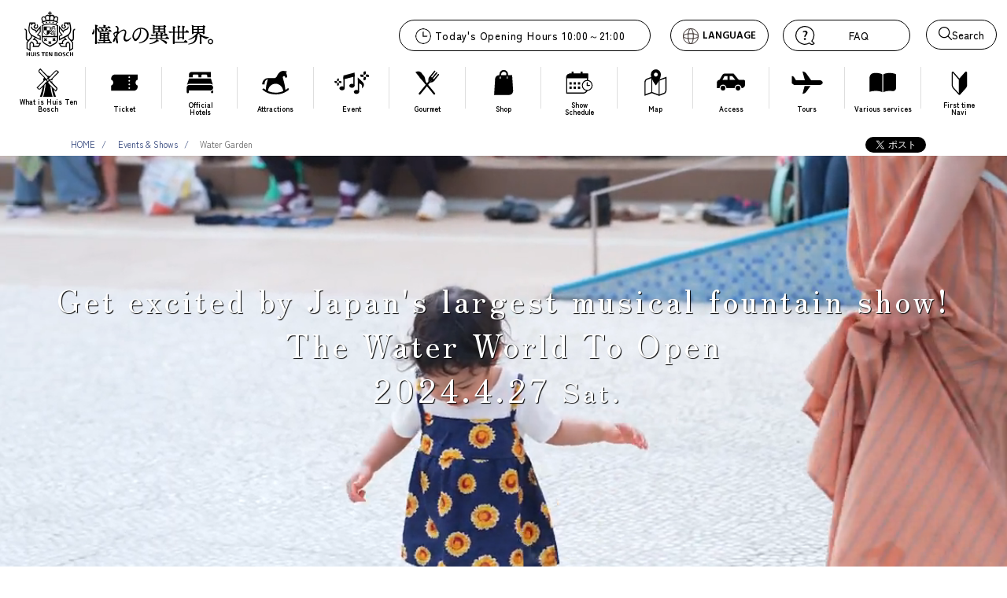

--- FILE ---
content_type: text/html; charset=UTF-8
request_url: https://english.huistenbosch.co.jp/event/water-garden/
body_size: 12670
content:
<!DOCTYPE html><html lang="en" xmlns="http://www.w3.org/1999/xhtml" xmlns:og="http://ogp.me/ns#" xmlns:fb="http://www.facebook.com/2008/fbml" wovn-isLoading=""><head><meta http-equiv="Content-Type" content="text/html; charset=UTF-8"><script src="https://j.wovn.io/1" async="true" data-wovnio='key=CKr-8n&amp;backend=true&amp;currentLang=en&amp;defaultLang=ja&amp;urlPattern=custom_domain&amp;version=1.24.1&amp;backendVersion=WOVN.php_1.5.1&amp;customDomainLangs={"www.huistenbosch.co.jp":"ja","chinese01.huistenbosch.co.jp":"zh-CHT","chinese02.huistenbosch.co.jp":"zh-CHS","english.huistenbosch.co.jp":"en","thailand.huistenbosch.co.jp":"th","korean.huistenbosch.co.jp":"ko"}&amp;langParamName=wovn' data-wovnio-cache-time="202601211941+0000"> </script>


<script>
if (/ipad/i.test(navigator.userAgent)) {
document.write('<meta name="viewport" content="width=1200">');
} else {
document.write('<meta name="viewport" content="width=device-width, user-scalable=no, initial-scale=1, maximum-scale=1">');
}

</script>
<meta http-equiv="X-UA-Compatible" content="IE=edge,chrome=1">
<meta http-equiv="Content-Type" content="text/html; charset=utf-8">
<meta http-equiv="Content-Script-Type" content="text/javascript">
<meta http-equiv="Content-Style-Type" content="text/css">
<!--wovn-src:ウォーターガーデン｜イベント&ショー｜ハウステンボスリゾート--><title>Water Garden | Events &amp; Shows | Huis Ten Bosch Resort</title>
<meta name="Keywords" content="ハウステンボス,ウォーターガーデン">
<meta name="Description" content="An exciting new world of water has opend with Japan's largest fountain show." data-wovn-src:-original-content="日本最大級の噴水に心躍る新たな水の世界が誕生。">

<meta property="fb:page_id" content="206238709406218">
<meta property="og:title" content="Water Garden -Huis Ten Bosch Resort" data-wovn-src:-original-content="ウォーターガーデン - ハウステンボスリゾート">
<meta property="og:type" content="article">
<meta property="og:url" content="https://english.huistenbosch.co.jp/event/water-garden/" data-wovn-src:-original-content="https://www.huistenbosch.co.jp/event/water-garden/">
<meta property="og:image" content="https://www.huistenbosch.co.jp/event/water-garden/ogp.jpg">
<meta property="og:site_name" content="Huis Ten Bosch Resort" data-wovn-src:-original-content="ハウステンボスリゾート">
<meta property="og:description" content="Water Garden An exciting new world of water is born in Japan's largest fountain." data-wovn-src:-original-content="ウォーターガーデン 日本最大級の噴水に心躍る新たな水の世界が誕生。"><style id="wovn-domain-css" wovn-domain-css-hash="e88e465d176b536777e858c10ceea577">@charset "UTF-8";
html:lang(en) {
  /*2023/01/16 WOVN山﨑  ヘッダ 営業時間部分翻訳反映*/ }
  @media screen and (min-width: 736px) {
    html:lang(en) #today .link-arrow::before {
      content: "Today\'s Opening Hours" !important; } }

@charset "UTF-8";
html:lang(ko) {
  /*2024/06/05 WOVNサポートチーム  ヘッダ 営業時間部分翻訳反映*/ }
  @media screen and (min-width: 736px) {
    html:lang(ko) #today .link-arrow::before {
      content: "오늘의 영업 시간" !important; } }

@charset "UTF-8";
html:lang(th) {
  /*2023/01/16 WOVN山﨑  ヘッダ 営業時間部分翻訳反映*/ }
  @media screen and (min-width: 736px) {
    html:lang(th) #today .link-arrow::before {
      content: "เวลาทำการของวันนี้" !important; } }

@charset "UTF-8";
html:lang(zh-Hans) {
  /*2023/01/16 WOVN山﨑  ヘッダ 営業時間部分翻訳反映*/ }
  @media screen and (min-width: 736px) {
    html:lang(zh-Hans) #today .link-arrow::before {
      content: "今天的营业时间" !important; } }

@charset "UTF-8";
html:lang(zh-Hant) {
  /*2023/01/16 WOVN山﨑  ヘッダ 営業時間部分翻訳反映*/ }
  @media screen and (min-width: 736px) {
    html:lang(zh-Hant) #today .link-arrow::before {
      content: "今天的營業時間" !important; } }
</style>
<link rel="SHORTCUT ICON" href="/images/htb.ico">

<script type="text/javascript" src="//ajax.googleapis.com/ajax/libs/jquery/1.11.1/jquery.min.js"></script>

<!--HTB共通-->
<link rel="stylesheet" href="/commons/202211/css/base.css?20240515" type="text/css" media="all">
<link rel="stylesheet" href="/commons/css/wovn.css" type="text/css" media="all">
<!--HTB共通 end-->

<link rel="stylesheet" href="/event/water-garden/ver1/js/swiper/swiper451.css">
<link rel="stylesheet" href="/event/water-garden/ver1/css/slick/slick.css" type="text/css" media="all">
<link rel="stylesheet" href="/event/water-garden/ver1/css/slick/slick-theme.css" type="text/css" media="all">
<link rel="stylesheet" href="/event/water-garden/ver1/css/skin_common.css" type="text/css" media="all">
<link rel="stylesheet" href="/event/water-garden/ver1/css/skin_index.css" type="text/css" media="all">

<!--HTB共通-->
<link rel="stylesheet" href="/commons/seasonal-guideline/ver1.1/css/layout.css" type="text/css" media="all">
<!--HTB共通 end-->



<link rel="stylesheet" href="/event/water-garden/ver1/css/animate.css" type="text/css" media="all">
<script src="//cdnjs.cloudflare.com/ajax/libs/jquery-easing/1.3/jquery.easing.min.js"></script>
<!--HTB共通-->
<script type="text/javascript" src="/commons/202211/js/common.js"></script>
<script type="text/javascript" src="/commons/seasonal-guideline/ver1.1/js/seasonal-guideline.js"></script>
<script type="text/javascript" src="/commons/seasonal-guideline/ver1.1/js/slick/slick.js"></script>
<!--HTB共通 end-->

<script type="text/javascript" src="/event/water-garden/ver1/js/common.js"></script>
<script type="text/javascript" src="/event/water-garden/ver1/js/origin.js?20240515"></script>

<script type="text/javascript" src="/event/water-garden/ver1/js/wow.min.js" charset="utf-8"></script>
<script type="text/javascript" src="/event/water-garden/ver1/js/slick.js"></script>
<script type="text/javascript" src="/event/water-garden/ver1/js/swiper/swiper451.js"></script>

<link rel="stylesheet" href="//cdn.jsdelivr.net/gh/fancyapps/fancybox@3.5.7/dist/jquery.fancybox.min.css">
<script src="//cdn.jsdelivr.net/gh/fancyapps/fancybox@3.5.7/dist/jquery.fancybox.min.js"></script>
<script src="https://cdnjs.cloudflare.com/ajax/libs/lazysizes/5.2.0/plugins/unveilhooks/ls.unveilhooks.min.js"></script>
<script src="https://cdnjs.cloudflare.com/ajax/libs/lazysizes/5.1.2/lazysizes.min.js"></script>
<script type="text/javascript" src="/commons/202211/js/native.js?2023102701"></script>

<script>
$(function(){
	responsiveBreakPoint({
		0:function(){
		    $('.sp-slider').slick({
		          //lazyLoad:'ondemand',
		          infinite: false,
		          //draggable: false,
		          dots:true,
		          slidesToShow: 2,
		          slidesToScroll: 1,
		          centerMode: true, //要素を中央寄せ
		         	centerPadding:'5%', //両サイドの見えている部分のサイズ
		          autoplay:false, //自動再生
		          initialSlide: 1,// 開始スライド
		          responsive: [{
		               breakpoint: 736,
		                    settings: {
		                    	draggable: true,
		                     centerMode: true,
					          slidesToShow: 1,
					          slidesToScroll: 1,
							 centerPadding:'10%',
							 initialSlide: 0,
		               },
		          }]
		     });

		},
		736:function(){
		},
	});
	$('[data-fancybox]').fancybox();
    $('.fade-slider').slick({
		    slidesToShow: 1,
		    slidesToScroll: 1,
		    fade: true,
		    autoplay: true,
		    autoplaySpeed: 0,
		    speed:6000,
		    arrows: false,
		    //dots:true,
		responsive: [{
		    breakpoint: 768,
		    settings: {
		    }
		}]
     });
    $('.ticker-slider').slick({
		    slidesToShow: 2.9,
		    slidesToScroll: 1,
		    autoplay: true,
		    autoplaySpeed: 0,
		    speed: 20000,
		    arrows: false,
		    cssEase: 'linear',
		responsive: [{
		    breakpoint: 768,
		    settings: {
		      slidesToShow: 1.8
			    }
		}]
     });


	$(document).ready(function () {

		$('.clone01').after( $('.clone01').clone())
		$('.clone02').after( $('.clone02').clone())
		$.fn.extend({
			randomdisplay : function(num) {
				return this.each(function() {
					var chn = $(this).children().hide().length;
					for(var i = 0; i < num && i < chn; i++) {
						var r = parseInt(Math.random() * (chn - i)) + i;
					$(this).children().eq(r).show().prependTo($(this));
					}
				});
			}
		});
		$("[randomdisplay]").each(function() {
			$(this).randomdisplay($(this).attr("randomdisplay"));
		});	
	});



});


</script>
<link rel="preconnect" href="https://fonts.googleapis.com">
<link rel="preconnect" href="https://fonts.gstatic.com" crossorigin="">
<link href="https://fonts.googleapis.com/css2?family=Hind:wght@300;500;700&amp;family=Zen+Kaku+Gothic+New:wght@400;500;700&amp;family=Zen+Old+Mincho:wght@400;500;700&amp;display=swap" rel="stylesheet">


<script type="text/javascript">
  (function () {
    var tagjs = document.createElement("script");
    var s = document.getElementsByTagName("script")[0];
    tagjs.async = true;
    tagjs.src = "//s.yjtag.jp/tag.js#site=NIyI1cZ";
    s.parentNode.insertBefore(tagjs, s);
  }());
</script>
<!-- Google Tag Manager -->
<script>(function(w,d,s,l,i){w[l]=w[l]||[];w[l].push({'gtm.start':
new Date().getTime(),event:'gtm.js'});var f=d.getElementsByTagName(s)[0],
j=d.createElement(s),dl=l!='dataLayer'?'&l='+l:'';j.async=true;j.src=
'https://www.googletagmanager.com/gtm.js?id='+i+dl;f.parentNode.insertBefore(j,f);
})(window,document,'script','dataLayer','GTM-KTB5F7');</script>
<!-- End Google Tag Manager -->

<!-- mill tag version4.10 start -->
<script id="_lognos_script_3285_" type="text/javascript" src="//img.macromill.com/js/us001974pjm/3000032855-4d/lognos.js"></script>
<!-- mill tag end -->
<link rel="alternate" hreflang="en" href="https://english.huistenbosch.co.jp/event/water-garden/"><link rel="alternate" hreflang="ko" href="https://korean.huistenbosch.co.jp/event/water-garden/"><link rel="alternate" hreflang="th" href="https://thailand.huistenbosch.co.jp/event/water-garden/"><link rel="alternate" hreflang="zh-Hant" href="https://chinese01.huistenbosch.co.jp/event/water-garden/"><link rel="alternate" hreflang="zh-Hans" href="https://chinese02.huistenbosch.co.jp/event/water-garden/"><link rel="alternate" hreflang="ja" href="https://www.huistenbosch.co.jp/event/water-garden/"><link rel="alternate" hreflang="x-default" href="https://www.huistenbosch.co.jp/event/water-garden/"></head>
<body>
<!-- Google Tag Manager (noscript) -->
<noscript><iframe src="https://www.googletagmanager.com/ns.html?id=GTM-KTB5F7"
height="0" width="0" style="display:none;visibility:hidden"></iframe></noscript>
<!-- End Google Tag Manager (noscript) -->
	<div id="container">
		<header class="htb-header dispWeb">
	<div class="htb-header-body">
		<div class="htb-header__logo"><a href="https://english.huistenbosch.co.jp/" data-ga-event-category="htb-header" data-ga-event-label="HTBトップ"><!--wovn-src:ハウステンボス-->Huis Ten Bosch</a></div>
		<div id="today"></div>
		<div id="today_page"><a href="https://english.huistenbosch.co.jp/opentime/today.html"><!--wovn-src:本日の-->Today's<br><!--wovn-src:パーク情報-->Park information</a></div>
		<ul id="language" class="wovn-languages" data-ga-event-category="htb-header" data-ga-event-label="languages">
			<li>LANGUAGE
				<ul class="child">
					<li class="wovn-switch-template" data-ga-event-category="htb-header" data-ga-event-label="wovn-lang-name">wovn-lang-name</li>
				</ul>
			</li>
		</ul>
	</div>
	
<nav class="htb-navi dispWeb">
	<div class="pull-down-list">
		<ul class="page-navi-list">
			<li class="about"><a href="https://english.huistenbosch.co.jp/navi/about/" data-ga-event-category="htb-navi" data-ga-event-label="ハウステンボスとは"><span><!--wovn-src:ハウステンボス-->What is Huis Ten Bosch<br><!--wovn-src:とは-->​</span></a></li>
			<li class="ticket"><a href="https://english.huistenbosch.co.jp/ticket/" data-ga-event-category="htb-navi" data-ga-event-label="チケット"><span><!--wovn-src:チケット-->Ticket</span></a></li>
			<li class="hotel"><a href="https://english.huistenbosch.co.jp/hotels/" data-ga-event-category="htb-navi" data-ga-event-label="オフィシャルホテル"><span><!--wovn-src:オフィシャル-->Official<br><!--wovn-src:ホテル-->Hotels</span></a></li>
			<li class="enjoy"><a href="https://english.huistenbosch.co.jp/enjoy/" data-ga-event-category="htb-navi" data-ga-event-label="アトラクション"><span><!--wovn-src:アトラクション-->Attractions</span></a></li>
			<li class="event"><a href="https://english.huistenbosch.co.jp/event/" data-ga-event-category="htb-navi" data-ga-event-label="イベント"><span><!--wovn-src:イベント-->Event</span></a></li>
			<li class="gourmet"><a href="https://english.huistenbosch.co.jp/gourmet/" data-ga-event-category="htb-navi" data-ga-event-label="グルメ"><span><!--wovn-src:グルメ-->Gourmet</span></a></li>
			<li class="shopping"><a href="https://english.huistenbosch.co.jp/shopping/" data-ga-event-category="htb-navi" data-ga-event-label="ショップ"><span><!--wovn-src:ショップ-->Shop</span></a></li>
			<li class="schedule"><a href="https://english.huistenbosch.co.jp/event/schedule/" class="ga-track" data-ga-event-category="htb-navi" data-ga-event-label="ショー"><span><!--wovn-src:ショー-->Show<br><!--wovn-src:スケジュール-->Schedule</span></a></li>
			
			<li class="guidemap"><a href="https://english.huistenbosch.co.jp/map/" data-ga-event-category="htb-navi" data-ga-event-label="マップ"><span><!--wovn-src:マップ-->Map</span></a></li>
			<li class="access"><a href="https://english.huistenbosch.co.jp/access/" data-ga-event-category="htb-navi" data-ga-event-label="アクセス"><span><!--wovn-src:アクセス-->Access</span></a></li>
			<li class="tour"><a href="https://english.huistenbosch.co.jp/tour/" data-ga-event-category="htb-navi" data-ga-event-label="ツアー"><span><!--wovn-src:ツアー-->Tours</span></a></li>
			
			<li class="service"><a href="https://english.huistenbosch.co.jp/service/" data-ga-event-category="htb-navi" data-ga-event-label="各種サービス"><span><!--wovn-src:各種サービス-->Various services</span></a></li>
			<li class="navi"><a href="https://english.huistenbosch.co.jp/navi/" data-ga-event-category="htb-navi" data-ga-event-label="はじめてナビ"><span><!--wovn-src:はじめて-->First time<br><!--wovn-src:ナビ-->Navi</span></a></li>
			<!--li class="wedding"><a href="/wedding/" data-ga-event-category="htb-navi" data-ga-event-label="ウエディング"><span>ウエディング</span></a></li-->
			<li class="faq"><a href="https://english.huistenbosch.co.jp/faq/" data-ga-event-category="htb-navi" data-ga-event-label="よくあるご質問"><span><!--wovn-src:よくあるご質問-->FAQ</span></a></li>
			<li class="search"><a href="https://english.huistenbosch.co.jp/search/" data-ga-event-category="htb-navi" data-ga-event-label="検索"><span><!--wovn-src:検索-->Search</span></a></li>
		</ul>
	</div>
</nav></header><!-- / header -->
				<div class="SocialBlock">
			<ul class="breadcrumbs">
				<li wovn-wait=""><a href="https://english.huistenbosch.co.jp/">HOME</a></li>
				<li><a href="https://english.huistenbosch.co.jp/event/"><!--wovn-src:イベント&ショー-->Events &amp; Shows</a></li>
				<li><!--wovn-src:ウォーターガーデン-->Water Garden</li>
			</ul>
			<div id="fb-root"></div>
<script>(function(d, s, id) {
  var js, fjs = d.getElementsByTagName(s)[0];
  if (d.getElementById(id)) return;
  js = d.createElement(s); js.id = id;
  js.src = 'https://connect.facebook.net/ja_JP/sdk.js#xfbml=1&version=v3.2&appId=305364782811958&autoLogAppEvents=1';
  fjs.parentNode.insertBefore(js, fjs);
}(document, 'script', 'facebook-jssdk'));</script>


			<ul class="sociallinks">
				<!--li>
				<div class="fb-like" data-href="https://www.huistenbosch.co.jp/event/water-garden/" data-layout="button_count" data-action="like" data-size="small" data-show-faces="false" data-share="false"></div>
				</li-->
				<!--
				<li><iframe src="//www.facebook.com/plugins/like.php?app_id=223287404377056&amp;href=https://www.huistenbosch.co.jp/event/water-garden/&amp;send=false&amp;layout=button_count&amp;width=108&amp;show_faces=false&amp;action=like&amp;colorscheme=light&amp;font&amp;height=21" scrolling="no" frameborder="0" style="border:none; overflow:hidden; width:108px; height:21px;" allowTransparency="true"></iframe></li>
				-->
				<li wovn-wait=""><a href="http://twitter.com/share" class="twitter-share-button" data-text="ウォーターガーデン #huistenbosch" data-count="horizontal" data-lang="ja">Tweet</a><script type="text/javascript" src="//platform.twitter.com/widgets.js"></script></li>
			</ul>


		</div>

		<div id="page-event" class="">			
			<div class="page-contents">
				<div id="water-garden" class="item-container align_c">
	<div id="kv" class="item-container align_c">
		<div class="kv__mv__img">
			<div class="fv_movie">
				<video id="fv_movie_pc" class="fv_movie_video" poster="" playsinline="" loop="" autoplay="" muted="" src="/event/water-garden/ver1/images/index/movie.mp4"></video>
			</div>
			<!--picture>
			  <source srcset="/event/water-garden/ver1/images/index/kv/01_pc.jpg" media="(max-width: 768px)" type="image/jpg">
			  <img src="/event/water-garden/ver1/images/index/kv/01_pc.jpg" alt="" />
			</picture-->
			<h1 class="kv_txt f_ZenMincho txt-h14 c_white wow fadeIn" data-wow-duration="1.5s"><!--wovn-src:日本最大の-->Get excited by Japan's largest musical fountain show!<br class="visible_sp"><!--wovn-src:音楽噴水ショーに心躍る-->​<br><!--wovn-src:新たな水の世界が誕生。-->The Water World To Open<br><!--wovn-src:2024.4.27-->2024.4.27 <small><!--wovn-src:Sat.-->Sat.</small><!--wovn-src:OPEN-->&nbsp;</h1>
		</div><!--.kv__mv__slider-->
		<img class="kv_logo wow fadeIn" src="/event/water-garden/ver1/images/index/logo.svg" alto="ウォーターガーデン">

		
		
		
		<div class="item-container-body align_c m_top05 m_bottom02">
			<div>
				<a onclick="NativeBridge.gotoSpotNavi(788)" style="display:none;margin: 20px auto;" data-button="basic" data-margin="small_t" class="dispApp c_white bg_key m_bottom01 txt-xsmall"><span><!--wovn-src:ルート案内-->Route guidance</span></a>
			</div>
			<p class="txt-xlarge f_ZenMincho align_c c_sub m_bottom02 wow fadeInUp"><!--wovn-src:ここでしか出会えない-->Enjoy four special experiences that will amaze and excite you.&nbsp;&nbsp;<br><!--wovn-src:感動と興奮の4つの体験-->​</p>
			<div class="event__navi">
				<ul>
					<li class="spot01">
						<a href="#spot01" class="wow fadeIn" data-wow-delay="0.1s" data-txt="1">
							<div class="event__navi__ph">
								<img class="img_responsive" src="/event/water-garden/ver1/images/index/spot/01/mv.jpg">
							</div>
							<div class="txt txt-w500"><!--wovn-src:日本最大の-->Japan's largest<br><!--wovn-src:音楽噴水ショー-->Musical Fountain Show</div>
						</a>
					</li>
					<li class="spot02">
						<a href="#spot02" class="wow fadeIn" data-wow-delay="0.2s" data-txt="2">
							<div class="event__navi__ph">
								<img class="img_responsive" src="/event/water-garden/ver1/images/index/spot/02/01.jpg">
							</div>
							<div class="txt txt-w500"><!--wovn-src:季節限定の-->Seasonal<br><!--wovn-src:コラボレーション-->Collaboration</div>
						</a>
					</li>
					<li class="spot03">
						<a href="#spot03" class="wow fadeIn" data-wow-delay="0.3s" data-txt="3">
							<div class="event__navi__ph">
								<img class="img_responsive" src="/event/water-garden/ver1/images/index/spot/03/01.jpg">
							</div>
							<div class="txt txt-w500"><!--wovn-src:広大な-->Large<br><!--wovn-src:水遊びエリア-->Water playground</div>
						</a>
					</li>
					<li class="spot04">
						<a href="#spot04" class="wow fadeIn" data-wow-delay="0.4s" data-txt="4">
							<div class="event__navi__ph">
								<img class="img_responsive" src="/event/water-garden/ver1/images/index/spot/04/01.jpg">
							</div>
							<div class="txt txt-w500"><!--wovn-src:リゾート気分に-->Have a special time on your vacation.<span class="nw"><!--wovn-src:浸る-->​</span><br class="visible_pc"><!--wovn-src:特別なひと時-->​</div>
						</a>
					</li>
				</ul>
			
			</div>
		</div>
	</div><!--#kv-->
	<div id="spot01" class="item-container align_c event__content">
		<div class="item-container m_top05 m_bottom00">
			<div class="item-container-variable m_top01">

				<div class="item w95per w95per-sp of_visible">
					<div class="inbody flex-box flex-d_rs">
						<div class="item w60per wow fadeInUp  of_visible">
							<picture class="event__icon__news img__13x9">
							  <source srcset="/event/water-garden/ver1/images/index/spot/01/mv.jpg" media="(max-width: 768px)" type="image/jpg">
							  <img src="/event/water-garden/ver1/images/index/spot/01/mv.jpg" alt="">
							</picture>
						</div>
						<div class="item w40per w90per-sp wow fadeInUp m_top05-sp">
							<div class="inbody">
								<h2 class="txt-xxlarge f_ZenMincho txt-w300 txt-h12  m_bottom02"><!--wovn-src:
									光と共に躍動する-->Dancing with the lights<br><!--wovn-src:日本最大の-->Japan's largest <span class="nw"><!--wovn-src:音楽噴水ショー-->Musical Fountain Show</span>
								</h2>
								<p class="txt-xlarge txt-w400 align_c txt-h12 m_bottom01 c_key"><!--wovn-src:
									ウォーターマジック
								-->Water Magic</p>
								<div class="item w80per w90per-sp wow fadeInUp">
									<p class="txt-small txt-h18 align_l border-top m_bottom01"><!--wovn-src:
			最高20mの高さまで噴き上がる日本最大の壮大なウォーターエンターテインメントショー。世界最大のイルミネーションに彩られた街の中で水×音楽×光が織りなす優美な光景は、目も心も奪われるほど壮観です。
									-->Japan's largest fountain show that the water soaring as high as 20 meters into the air. The spectacular show of water, music and lights displayed in the area decorated with the world's largest illuminations.&nbsp;&nbsp;</p>
									<div class="txt-small txt-h18 align_c m_bottom00">
										<a href="https://www.huistenbosch.co.jp/event/water-garden/ver1/images/index/spot/01/map01.jpg" "="" data-fancybox="" data-button="basic" data-margin="small_t" class="c_white bg_key m_bottom01 txt-xsmall"><span><!--wovn-src:マップを見る-->View map</span></a>
									</div>
									<div class="txt-small txt-h18 align_c m_bottom00">
										<a href="https://english.huistenbosch.co.jp/event/schedule/504" data-button="basic" data-margin="small_t" class="c_white bg_key m_bottom01 txt-xsmall"><span><!--wovn-src:ショースケジュールはこちら-->Click here for show schedule</span></a>
									</div>
									<p class="txt-xsmall txt-h18 align_l m_bottom01"><!--wovn-src:
										※ショーの間はスプラッシュ・フィールド横の通路は通行できません
									-->*The path next to Splash Field is closed during the show.</p>
								</div>
							</div>
						</div>
					</div>
				</div>
			</div>
			<!--div class="item-container-body m_top01">
				<div class="item w90per w80per-sp flex-box">
					<div class="item w55per wow fadeInUp  of_visible">
						<picture class="event__icon__news img__13x9">
						  <source srcset="/event/water-garden/ver1/images/index/spot/01/01.jpg" media="(max-width: 768px)" type="image/jpg">
						  <img src="/event/water-garden/ver1/images/index/spot/01/01.jpg" alt="" />
						</picture>
					</div>
					<div class="item w45per w100per-sp wow fadeInUp m_top05-sp">
						<div class="inbody">
							<h3 class="txt-xlarge f_ZenMincho txt-w300 txt-h12  m_bottom02">
								夜とはひと味違う<br>昼ならではの迫力
							</h3>
							<div class="item w75per w90per-sp wow fadeInUp">
								<p class="txt-small txt-h18 align_l m_bottom01">
美しいヨーロッパの街並みの中で視界いっぱいに繰り広げられる噴水ショーが、スケールの大きな思い出に。
								</p>
							</div>
						</div>
					</div>
				</div-->
			</div>
		</div>
	</div><!--#spot01-->
	<!--div class="item-container align_c event__content event__content-l m_top03">
		<div class="item-container m_top05 m_bottom00">
			<div class="item-container-variable m_top01">
				<h2 class="txt-xxlarge f_ZenMincho txt-w300 txt-h14  m_bottom02">
					この街だからこそ叶う<br>季節限定の<span class="nw">コラボレーション</span>
				</h2>
				<div class="item w95per w95per-sp of_visible">
					<div class="inbody flex-box flex-d_r">
						<div class="item w60per wow fadeInUp  of_visible">
							<picture class="event__icon__news img__13x9">
							  <source srcset="/event/water-garden/ver1/images/index/spot/02/01.jpg" media="(max-width: 768px)" type="image/jpg">
							  <img src="/event/water-garden/ver1/images/index/spot/02/01.jpg" alt="" />
							</picture>
						</div>
						<div class="item w40per w90per-sp wow fadeInUp m_top05-sp">
							<div class="inbody">
								<p class="txt-xlarge txt-w400 align_c txt-h12 m_bottom01 c_key" data-season="初夏">
									バラと噴水の美しき共演
								</p>
								<div class="item w80per w90per-sp wow fadeInUp">
									<p class="txt-small txt-h18 align_l border-top m_bottom01">
			「100万本のバラ祭」の期間中（4/27～5/26）にしか実現しないコラボレーション。その優美さは思わず見惚れるほどです。
									</p>
									<div class="txt-small txt-h18 align_c m_bottom01">
										<a href="/event/rose/" data-button="basic" data-margin="small_t" class="c_white bg_key m_bottom01 txt-xsmall"><span>詳しくはこちら</span></a>
									</div>
								</div>
							</div>
						</div>
					</div>
				</div>
			</div>
		</div>
	</div><!--#spot02-->
		<div id="spot03" class="item-container align_c event__content event__content-l m_top03">
		<div class="item-container m_top05 m_bottom00">
			<div class="item-container-variable m_top01">
				<h2 class="txt-xxlarge f_ZenMincho txt-w300 txt-h14  m_bottom02"><!--wovn-src:
					広大な水遊びエリアで-->A large water playground for all ages.&nbsp;<br><!--wovn-src:大人もこどもも大はしゃぎ
				-->​</h2>
				<div class="item w95per w95per-sp of_visible">
					<div class="inbody flex-box flex-d_r">
						<div class="item w60per wow fadeInUp  of_visible">
							<picture class="event__icon__news img__13x9">
							  <source srcset="/event/water-garden/ver1/images/index/spot/03/01.jpg" media="(max-width: 768px)" type="image/jpg">
							  <img src="/event/water-garden/ver1/images/index/spot/03/01.jpg" alt="">
							</picture>
						</div>
						<div class="item w40per w90per-sp wow fadeInUp m_top05-sp">
							<div class="inbody">
								<p class="txt-xlarge txt-w400 align_c txt-h12 m_bottom01 c_key"><!--wovn-src:
									スプラッシュ・フィールド
								-->Splash Field</p>
								<div class="item w80per w90per-sp wow fadeInUp">
									<p class="txt-small txt-h18 align_l border-top m_bottom01"><!--wovn-src:
			しぶきも音も光の揺らめきも、すべてを全身で感じられるほど間近で楽しめる噴水に大興奮。一年中水遊びができるので、大人も子どもも大はしゃぎして楽しめます。
									-->You'll be thrilled by the fountains, where you can feel the spray, the sound, and the lights. You can splash around in the water all year round! The area is for all ages.</p>
									<div class="txt-small align_c m_bottom00">
										<a data-src="#hidden-notice" data-fancybox="" data-button="basic" data-margin="small_t" class="c_white bg_key m_bottom01 txt-xsmall" style="max-width:none;"><span><!--wovn-src:ご利用について-->Splash Field Requirements<br class="visible_sp"><!--wovn-src:（必ずお読みください）-->(Please be sure to read it)</span></a>
									</div>


									<div class="txt-small align_c m_bottom00">
										<a data-src="#hidden-notice02" data-fancybox="" data-button="basic" data-margin="small_t" class="c_white bg_key m_bottom01 txt-xsmall" style="max-width:none;"><span><!--wovn-src:ご利用休止時間のご案内-->Information on time</span></a>
									</div>

									<div class="txt-small txt-h12 align_c m_bottom01">
										<a href="https://www.huistenbosch.co.jp/event/water-garden/ver1/images/index/spot/03/map01.jpg" "="" data-fancybox="" data-button="basic" data-margin="small_ts" class="c_white bg_key m_bottom01 txt-xsmall"><span><!--wovn-src:マップを見る-->View map</span></a>
									</div>
								</div>
							</div>
						</div>
					</div>
				</div>
			</div>
		</div>
	</div><!--#spot03-->
	<div style="display: none;" id="hidden-notice">
		<div class="item-containers">
			<div class="item-container-bodys" style="width:auto;">
				<div class="item w100per  w100per-sp of_visible valign_t">
					<div class="inbodys inbody-scroll">
						<p class="txt-xsmall txt-w600 align_c"><!--wovn-src:
スプラッシュ・フィールドをご利用の皆さまへ
-->To all Splash Field users:<br><!--wovn-src:～すべての方に楽しく快適にお過ごしいただくために～
-->～To ensure everyone has a fun and comfortable stay～</p>
						<p class="txt-xsmall align_l"><!--wovn-src:
・お子さまから常に目を離さないでください
-->Keep an eye on your child at all times.<br><!--wovn-src:・7才未満は保護者(18才以上)の同伴が必要です
-->Children under 7 years old must be accompanied by a parent or guardian (18 years old or older).<br><!--wovn-src:・オムツを着用されているお子さまは水遊びパンツに履き替えてご利用ください
-->Children wearing diapers must change into water pants before entering the water.<br><!--wovn-src:・入水する際は必ず裸足で遊んでください
-->Children in diapers must change into water pants before entering the water.<br><!--wovn-src:・ご利用前、ご利用後は必ず水道の水で足や体を洗い流してください
-->Please rinse your feet and body with water before and after using the restrooms.<br><!--wovn-src:・トイレ利用後は必ず水道の水で体を洗い流してください
-->Please rinse your body with tap water before and after using the restrooms.<br><!--wovn-src:・更衣室はございません
-->Please rinse your feet and body with running water before and after using the restrooms.<br><!--wovn-src:・車イスのままご利用できます
-->You may use the facilities as is at Wheel Chair<br><!--wovn-src:・補助犬同伴でご利用できます
-->Assistance dogs are allowed to use the restrooms.<br><!--wovn-src:・補助犬の入水はできません
-->Assistance dogs are not allowed in the water.<br><!--wovn-src:・ペットの入水はできません
-->Pets are not allowed in the water.<br><!--wovn-src:・天候不良の場合、入水をご遠慮いただく場合があります
-->Pets are not allowed in the water.<br><!--wovn-src:・スプラッシュフィールドの水は塩素減菌をおこなっておりますが、水を飲んだり顔をつけたりしないでください
-->The water in the splash field is sterilized with chlorine, but please do not drink the water or put your face in the water.<br><!--wovn-src:・エリア内は滑りやすいので走らないでください
-->Please do not run on the slippery surface in the splash field.<br><!--wovn-src:・飛び込み、潜水はできません
-->Diving and diving are not allowed.<br><!--wovn-src:・他のゲストの迷惑となる行為・危険な行為は行わないでください
-->Please do not dive or dive in the water.<br><!--wovn-src:・お客様同士のトラブルやホストクルーの指示に従わずお怪我をした場合、一切の責任は負いません
-->guests Please do not jump in or dive in the water.<br><!--wovn-src:・噴水プールは危険ですので立ち入らないでください
-->Please do not enter the fountain pool.<br><!--wovn-src:・スプラッシュ・フィールド内への飲食の持ち込みはできません
-->No food or beverages are allowed in the splash field.<br><!--wovn-src:・ガラス製品などの破損や怪我の恐れがあるものの持ち込みはできません
-->No glassware or other items that may break or cause injury are allowed in the Splash Field.<br><!--wovn-src:・泥酔状態の方の入水はご遠慮ください
-->No intoxicated persons are allowed in the splash field.<!--
<br>
<br><b>ウォーターマジックショー</b>
<br>・風向きにより観覧エリアは噴水がかかる恐れがあります
-->
						</p>
<style>
@media screen and (max-width: 736px) {
.inbody-scroll {
  overflow: scroll;
  height: 100vw;
  position: relative;
  display: block;
}
}
</style>


					</div>
				</div>
			</div>
		</div>
	</div>

	<div style="display: none;" id="hidden-notice02">
		<div class="item-containers">
			<div class="item-container-bodys" style="width:auto;">
				<div class="item w100per  w100per-sp of_visible valign_t">
					<div class="inbodys inbody-scroll">
						<p class="txt-xsmall txt-w600 align_c"><!--wovn-src:
ご利用休止時間について
-->Regarding time</p>
						<p class="txt-xsmall align_l"><!--wovn-src:
ショー開催による安全確保の為、一部ご利用いただけない時間帯がございます。
-->In order to ensure safety by holding the show, there are some time belts that cannot be used.<br>
<br><!--wovn-src:【利用不可時間】
-->[Not available time]<br><!--wovn-src:・21:00閉園時：19:30～閉園時刻まで
-->・21:00 closing time: 19:30 ~ until closing time<br><!--wovn-src:・22:00閉園時：19:30～21:00まで　※花火開催日は19:30～閉園時刻まで利用不可
-->・22:00 closing: 19:30 ~ 21:00 *Cannot be used until 19:30 ~ closing time on fireworks days<!--
<br>
<br><b>ウォーターマジックショー</b>
<br>・風向きにより観覧エリアは噴水がかかる恐れがあります
-->
						</p>
<style>
@media screen and (max-width: 736px) {
.inbody-scroll {
  overflow: scroll;
  height: 100vw;
  position: relative;
  display: block;
}
}
</style>


					</div>
				</div>
			</div>
		</div>
	</div>


	<div id="spot04" class="item-container align_c event__content event__content-ls m_top03">
		<div class="item-container m_top05 m_bottom00">
			<div class="item-container-variable m_top01">
				<h2 class="txt-xxlarge f_ZenMincho txt-w300 txt-h14  m_bottom02"><!--wovn-src:
					リゾート気分と開放感に浸る-->Relax and have quality time on your vacation.&nbsp;<br><!--wovn-src:特別なひと時を
				-->​</h2>
				<div class="item w95per w95per-sp of_visible">
					<div class="inbody flex-box flex-d_rs">
						<div class="item w60per wow fadeInUp  of_visible">
							<picture class="event__icon__news img__13x9">
							  <source srcset="/event/water-garden/ver1/images/index/spot/04/01.jpg" media="(max-width: 768px)" type="image/jpg">
							  <img src="/event/water-garden/ver1/images/index/spot/04/01.jpg" alt="">
							</picture>
						</div>
						<div class="item w40per w90per-sp wow fadeInUp m_top05-sp">
							<div class="inbody">
								<p class="txt-xlarge txt-w400 align_c txt-h12 m_bottom01 c_key"><!--wovn-src:
									ガーデンテラス
								-->Garden Terrace</p>
								<div class="item w80per w90per-sp wow fadeInUp">
									<p class="txt-small txt-h18 align_l border-top m_bottom01"><!--wovn-src:
			ゆったりとしたテラス席で、ドリンク片手に噴水やヨーロッパの街並みを眺めれば、まるで海外リゾートにいるような気分に。つい人に話したくなるほど優雅なひと時です。
									-->Enjoy sitting on the spacious terrace with your favorite drinks and watching the fountain show and exotic landscape!&nbsp; Have an amazing vacation experience!</p>
									<div class="txt-small txt-h18 align_c m_bottom01">
										<a href="https://www.huistenbosch.co.jp/event/water-garden/ver1/images/index/spot/04/map01.jpg" "="" data-fancybox="" data-button="basic" data-margin="small_t" class="c_white bg_key m_bottom01 txt-xsmall"><span><!--wovn-src:マップを見る-->View map</span></a>
									</div>
								</div>
							</div>
						</div>
					</div>
				</div>
			</div>
		</div>
	</div><!--#spot03-->

	<div id="water-garden-map" class="item-container align_c m_top03  m_bottom05">
		<div class="item-container m_top05 m_bottom05">
			<div class="item-container-variable m_top01">
				<h2 class="txt-xxxlarge f_ZenMincho txt-w300 txt-h12  m_bottom02"><!--wovn-src:
					マップ
				-->Map</h2>
				<div class="item w90per wow fadeInUp  of_visible">
					<picture class="">
					  <source srcset="/event/water-garden/ver1/images/index/map/01.jpg" media="(max-width: 768px)" type="image/jpg">
					  <img src="/event/water-garden/ver1/images/index/map/01.jpg" alt="">
					</picture>
				</div>
				<div class="item w100per wow fadeInUp  of_visible m_top01">
					<div class="inbody">
						<p class="txt-xsmall txt-w500 align_c">
							<small><!--wovn-src:※「ウォーターマジック」日本最大の音楽噴水ショー：噴水と照明と音楽が連動した音楽噴水ショーとして日本最長。ドゥサイエンス社調べ
							-->* "Water Magic" is the largest musical fountain show in Japan: the longest musical fountain show in Japan that combines fountains, lighting, and music. According to DoScience research.<br><!--wovn-src:※風向きにより観覧エリアは噴水がかかる恐れがあります
							-->*Depending on the wind direction, the viewing area may be splashed with water from the fountain.</small>
						</p>
					</div>
				</div>
			</div>
		</div>
	</div><!--#outline-->



	<!--div id="outline" class="item-container align_c  m_top03 m_bottom05">
		<div class="item-container">
			<div class="item-container-variable m_top01">
				<h2 class="txt-xxxlarge f_ZenMincho txt-w300 txt-h12  m_bottom02">
					概要
				</h2>
				<div class="item w95per w90per-sp of_visible">
					<div class="inbody">
						<p class="txt-small txt-w500 txt-places attractiontown align_c">
							場所：<span class="mapno_txt artgarden">E</span>アートガーデン
						</p>
						<p class="txt-small txt-w500 align_c">
							料金：パスポート対象
						</p>
						<div class="align_c">
							<a href="https://www.huistenbosch.co.jp/opentime/" data-button="basic" data-margin="small_t" class="c_white bg_key m_bottom01"><span>営業時間の詳細はこちら</span></a>
						</div>
					</div>
				</div>
			</div>
		</div>
	</div><!--#outline-->




</div><!--#water-garden-->
			</div>
			<!--div id="seasonal-guideline">
							</div-->
		</div>
		<div class="page-footer">
				<section class="pege__recommend" data-bgcolor="brand_sub03">
		<div class="pege__body" data-padding="large">
			<h3 data-title="h1" data-color="brand_sub02" class="mincho"><!--wovn-src:RECOMMEND-->RECOMMENDED</h3>
			<p data-title="h5" data-margin="middle_b" data-color="brand_sub02" class="mincho"><!--wovn-src:こちらもおすすめ-->&nbsp;Recommended</p>
			<p data-title="p" data-font="gothic" data-margin="large_b" data-color="brand_sub02"><!--wovn-src:
			昼も夜も楽しめるアトラクションやイベントなど-->Lots of Attractions and Events you can enjoy day- and-night!<br class="visible_pcs"><!--wovn-src:賑やかに、華やかに、非日常のひとときをお楽しみください。

			

			-->Have exciting experiences during your stay in Huis Ten Bosch.&nbsp;&nbsp;</p><div class="recommend__list pege__body__inner" data-margin="small_b" data-overflow="visible">
				<div class="typeA-slider">
					<div class="slider__item recommend__list__item">
						<a href="https://english.huistenbosch.co.jp/enjoy/mission-deepsea/">
							<div data-align="center" data-margin="small_b">
								<div class="img__302x227"><img class="lazyload" data-src="/commons/seasonal-guideline/ver1.1/images/pege__recommend/event__mission-deepsea.jpg" alt="" style="object-position: right bottom;"></div>
							</div>
							<div style="justify-content: flex-start;">
								<h4 data-title="h5" data-margin="small_b" style="flex-grow: 0;"><!--wovn-src:ミッション・ディープシー-->Mission Deep Sea<br><!--wovn-src:Xsenseライド-->Xsense Ride</h4>
								<p data-title="p-small" data-font="gothic" data-align="left" data-padding="large_b"><!--wovn-src:超深海で巻き起こる絶体絶命の救出ミッションに挑む！-->Take on a desperate rescue mission in the ultra-deep sea!</p>
							</div>
						</a>
					</div><!--end-->
					<div class="slider__item recommend__list__item">
						<a href="https://english.huistenbosch.co.jp/event/skycarousel/" target="_blank">
							<div data-align="center" data-margin="small_b">
								<div class="img__302x227"><img class="lazyload" data-src="/commons/seasonal-guideline/ver1.1/images/pege__recommend/event__skycarousel.jpg" alt=""></div>
							</div>
							<div>
								<h4 data-title="h5" data-margin="small_b"><!--wovn-src:スカイカルーセル-->Sky Carousel</h4>
								<p data-title="p-small" data-font="gothic" data-align="left" data-padding="large_b"><!--wovn-src:世界最大級・日本初の3階建て天空メリーゴーラウンドが誕生！-->The world's largest and Japan's first three-story merry-go-round!</p>
							</div>
						</a>
					</div><!--end-->
					<!--div class="slider__item recommend__list__item">
						<a href="https://www.huistenbosch.co.jp/nijntje/">
							<div data-align="center" data-margin="small_b">
								<div class="img__302x227"><img class="lazyload" data-src="/commons/seasonal-guideline/ver1.1/images/pege__recommend/event__nijntje.jpg" alt=""style="object-position: bottom;"></div>
							</div>
							<div>
								<h4 data-title="h5" data-margin="small_b">ナインチェ</h4>
								<p data-title="p-small" data-font="gothic" data-align="left" data-padding="large_b">日本ではここでしか会えないミッフィーがお出迎え！体験型ショップ＆カフェが新登場</p>
							</div>
						</a>
					</div><!--end-->
					<div class="slider__item recommend__list__item">
						<a href="https://english.huistenbosch.co.jp/event/7attraction/" target="_blank">
							<div data-align="center" data-margin="small_b">
								<div class="img__302x227"><img class="lazyload" data-src="/commons/seasonal-guideline/ver1.1/images/pege__recommend/event__7attraction.jpg" alt=""></div>
							</div>
							<div>
								<h4 data-title="h5" data-margin="small_b"><!--wovn-src:7大人気アトラクション-->7 Most Popular Attractions.<br><!--wovn-src:アクティブ編-->Outdoor Activities and More!&nbsp;</h4>
								<p data-title="p-small" data-font="gothic" data-align="left" data-padding="large_b"><!--wovn-src:約40施設の中からファミリーに人気のアトラクションをピックアップ-->Selected family friendly Attractions from approx. 40 attractions</p>
							</div>
						</a>
					</div><!--end-->

				</div>
				<!--div data-align="center" data-margin="small_t">
					<a href="/event/" data-button="basic" data-bgcolor="brand_sub02"  data-color="base_w"><span>詳しくはこちら</span></a>
				</div-->
			</div>



		</div>
	</section>		</div>
		<footer class="htb-footer dispWeb">
	<div class="htb-footer__sns">
		<h3><img class="htb-logo-footer" src="/commons/202211/img/common/htb-logo-footer.svg" alt="大パノラマの異次元へ ハウステンボス"></h3>
		<ul>
			<li class="wovn_hide wovn_show_ja_inline wovn_show_th_inline wovn_show_zh-Hans_inline wovn_show_zh-Hant_inline wovn_show_en_inline"><a href="https://www.instagram.com/huistenbosch_official/" target="_blank" data-ga-event-category="htb-footer_sns" data-ga-event-label="Instagram"><img src="/commons/202211/img/common/sns/Instagram.png" alt="Instagram" width="100%"></a></li>
			<li class="wovn_hide wovn_show_ko_inline"><a href="https://www.instagram.com/htbkorea/" target="_blank" data-ga-event-category="htb-footer_sns" data-ga-event-label="Instagram-ko"><img src="/commons/202211/img/common/sns/Instagram.png" alt="Instagram" width="100%"></a></li>
			<li><a href="https://twitter.com/HTB_official" target="_blank" data-ga-event-category="htb-footer_sns" data-ga-event-label="Twitter"><img src="/commons/202211/img/common/sns/twitter.png" alt="Twitter" width="100%"></a></li>
			<li class="wovn_hide wovn_show_ja_inline wovn_show_th_inline wovn_show_zh-Hans_inline wovn_show_zh-Hant_inline wovn_show_en_inline"><a href="https://www.facebook.com/huistenbosch" target="_blank" data-ga-event-category="htb-footer_sns" data-ga-event-label="facebook"><img src="/commons/202211/img/common/sns/facebook.png" alt="Facebook" width="100%"></a></li>
			<li class="wovn_hide wovn_show_ko_inline"><a href="https://www.facebook.com/htbkorea" target="_blank" data-ga-event-category="htb-footer_sns" data-ga-event-label="facebook-ko"><img src="/commons/index/mobile/images/sns/Facebook.png" alt="Facebook" width="100%"></a></li>
			<li><a href="https://www.youtube.com/channel/UCN1NyvNvB7dLz9_-eh5wXRQ" target="_blank" data-ga-event-category="htb-footer_sns" data-ga-event-label='Youtube"'><img src="/commons/202211/img/common/sns/youtube.png" alt="Youtube" width="100%"></a></li>
			<li><a href="https://www.tiktok.com/@huistenbosch_official" target="_blank" data-ga-event-category="htb-footer_sns" data-ga-event-label="TikTok"><img src="/commons/202211/img/common/sns/TikTok.png" alt="TikTok" width="100%"></a></li>
			<li><a href="https://lin.ee/kqBqmPx" target="_blank" data-ga-event-category="htb-footer_sns" data-ga-event-label="Line"><img src="/commons/202211/img/common/sns/line.png" alt="Youtube" width="100%"></a></li>
			<li class="wovn_hide wovn_show_ko_inline"><a href="http://blog.naver.com/htbkorea" target="_blank" data-ga-event-category="htb-footer_sns" data-ga-event-label="NAVER"><img src="/commons/202211/img/common/sns/NAVER.png" alt=""></a></li>
			<li class="wovn_hide wovn_show_zh-Hans_inline"><a href="http://weibo.com/huistenbosch" target="_blank" data-ga-event-category="htb-footer_sns" data-ga-event-label="WEIBO"><img src="/commons/202211/img/common/sns/pngwing.com.png" alt=""></a></li>
		</ul>
	</div>
	<div class="htb-footer__links">
		<!--p class="ad"><a href="/recruit/">楽しい仕事がいっぱい！採用情報♪</a></p-->
		<ul>
			<li><a href="https://english.huistenbosch.co.jp/faq/" class="sign-right" data-ga-event-category="htb-footer" data-ga-event-label="よくあるご質問"><!--wovn-src:よくあるご質問-->FAQ</a></li>
			<li><a href="https://english.huistenbosch.co.jp/rule/" class="sign-right" data-ga-event-category="htb-footer" data-ga-event-label=">ルールとマナー"><!--wovn-src:ルールとマナー-->Rules and manners</a></li>
			<!--li><a href="/guide/access/" class="sign-right" data-ga-event-category="htb-footer" data-ga-event-label="交通アクセス">交通アクセス</a></li-->
			
			<!--li><a href="/guide/information/" class="sign-right" data-ga-event-category="htb-footer" data-ga-event-label="お問い合わせ">お問い合わせ</a></li-->
			<li><a href="https://english.huistenbosch.co.jp/aboutus/" class="sign-right" data-ga-event-category="htb-footer" data-ga-event-label="企業情報"><!--wovn-src:企業情報-->Business information</a></li>
			<li><a href="https://english.huistenbosch.co.jp/recruit/" class="sign-right" data-ga-event-category="htb-footer" data-ga-event-label="採用情報"><!--wovn-src:採用情報-->Recruitment</a></li>
			<li><a href="https://english.huistenbosch.co.jp/privacypolicy/" class="sign-right" data-ga-event-category="htb-footer" data-ga-event-label="プライバシーポリシー"><!--wovn-src:プライバシーポリシー--> Privacy Policy</a></li>
		</ul>
		<div class="copyright" wovn-wait="">Copyright © Huis Ten Bosch Co., Ltd.</div>
	</div>
</footer>	


	<script type="text/javascript" src="/commons/202211/js/openhour_sp.js"></script>

	<div class="htb-float_btn" align="center">
		<a href="https://www.klook.com/activity/7254-huis-ten-bosch-ticket-fukuoka-kumamoto/?spm=SearchResult.SearchResult_LIST&amp;clickId=66ab341953" data-wovn-link-src-href="https://ticket.huistenbosch.co.jp/ticket/"><img loading="lazy" src="https://data.wovn.io/ImageValue/production/5f596ff6b4546323fcccfd91/en/d618c33a05785b6c03d6de2e9c7f80fc/float_btn_ticket_en2.jpg" data-wovn-src:-original-src="/commons/202211/img/top/float_btn_ticket.jpg"></a>
	</div>
	<div class="htb-pagetop" align="center" wovn-wait="">
		<a href="#container">PageTop</a>
	</div>


</body></html>

--- FILE ---
content_type: text/css
request_url: https://english.huistenbosch.co.jp/event/water-garden/ver1/css/skin_common.css
body_size: 10515
content:
@charset "UTF-8";
@import "/commons/eventfooter/css/eventfooter.css";
@import "/commons//css/wovn.css";
@import "/commons/css/font-awesome.min.css";


@import url('https://fonts.googleapis.com/css?family=Noto+Sans+JP:100,300,400,500,700,900');
@import url('https://fonts.googleapis.com/css2?family=Noto+Serif+JP:wght@300;500;700;900&display=swap');

@font-face {
  font-family: 'utsukushi';
  src: url("./font/utsukushi.eot?") format('eot'),
       url("./font/utsukushi.woff") format('woff'),
       url("./font/utsukushi.otf")  format('opentype');
}


/*************************************************************

@media screen and (max-width: 736px) {

}
**************************************************************/

/*************************************************************

*リセット

**************************************************************/

* {
  margin: 0 auto;
}

a img {
border:0px;
}

p, ul, ol, dl {
    margin-top: 0;
    margin-bottom: 0;
}
ul, ol {
    padding-left: 0;
    list-style-type: none;
}

body, div, dl, dt, dd, ul, ol, li, h1, h2, h3, h4, h5, h6, pre, code, form, fieldset, legend, input, textarea, p, blockquote, th, td {
    margin: 0;
    padding: 0;
}

body {
    font-family: Meiryo, "メイリオ", "Hiragino Kaku Gothic Pro", "ヒラギノ角ゴ Pro W3", "MS PGothic", "MS Pゴシック", sans-serif;
}


#contents {
  width: 100%;
  z-index: 0;
}


#page-event a:visited {
    color: #00a3d9;
}
#page-event a:link {
    color: #00a3d9;
}

/*************************************************************

*font-family:

**************************************************************/
.eng {
	font-family: times, serif;
	font-family: 'Playfair Display', serif;
	font-weight: 400;
    letter-spacing: 1px;
}
.mincho {
    font-family: "Sawarabi Mincho";
    font-family: "游明朝", YuMincho, "ヒラギノ明朝 ProN W3", "Hiragino Mincho ProN", "HG明朝E","MS P明朝", "MS 明朝", serif;
    font-family: 'Noto Serif JP', sans-serif;
	font-weight: normal!important;
}


/*************************************************************

HTB共通

**************************************************************/

@media only screen and (min-width: 736px){
	#container:after {
	   /* display:none;*/
	}
}
#contents ul.globalnavigation {
  float: none;
  margin: 0 auto 5px;
}
#contents .SocialBlock {
  width: 960px;
  height: 20px;
  padding-top: 5px;
  margin: 0 auto 0px;
  position: relative;
}
#contents .SocialBlock .sociallinks {
  top: 1px!important;
}

#twitter-widget-0 {
  height: 20px !important;
  min-width: 100px !important;
  width: 100px !important;
}


ul.breadcrumbs{}

ul.breadcrumbs {
	max-width: 1100px;
    margin: 0 auto 0px;
    position: relative;
text-align: right;
}
ul.breadcrumbs li {
	display: inline-block;  
    color: #666;
	*display: inline;  
    *zoom: 1; 
    list-style-type: none;
    font-size:11px;
}

ul.breadcrumbs li:after{
} 
ul.breadcrumbs li:last-child:after{
} 

ul.breadcrumbs li a:visited {
    color: #666;
}
ul.breadcrumbs li a:link {
    color: #666;
text-decoration: underline;
}

div#lang {
    position: absolute;
    right: 0;
}
div#lang a {
    background: #e00053;
    color: #fff;
    padding: 2px 10px;
    text-decoration: none;
    width: auto;
}

.backtotop {
	position: fixed;
	right: 0px;
	bottom: 0px;
	z-index: 9000;
	display: none;
}

.backtotop a:link,
.backtotop a:visited {
    width: 50px;
	display: block;
    color: #FFFFFF!important;
    padding: 10px 6px;
    margin: 0;
    background-color: #B1B5BD!important;
    border-radius: 0;
    text-decoration: none;
    font-weight: bold;
    font-size: 10px;
    color: #fff;
}
.backtotop a:hover {
  opacity: 0.5;
}

.backtotop i {
	margin: 0 0px 0 0;
	font-size: 180%;
}

.backtoBtn {
    position: fixed;
    right: 5px;
    z-index: 4;
    display: none;
    bottom: 30%;
    width: 200px;
}



@media screen and (max-width: 736px) {
	#header,
	#contents ul.globalnavigation,
	#contents ul.breadcrumbs,
	#Footer {
	    display: none!important;
	}
	footer {
		    display: block!important;
	}
	header#header-sp {
	    overflow: hidden;
	}

	#contents .SocialBlock {
	    width: auto;
	    height: auto;
		padding-top: 0;
		height: auto!important;
	}

	body #contents .SocialBlock .sociallinks {
	    top: 0px!important;
	    position: relative;
	    right: auto;
	    left: 0;
	    width: auto;
	}
	ul.breadcrumbs{display:none;}

	.backtoBtn {
	    bottom: 10%;
	    width: 30%;
	}

}


/*************************************************************

ページ共通

**************************************************************/

#page-event {
    overflow: hidden;
    width: 100%;
    color: #000;
    background: #fff
}
#page-event .page-header {
	position: relative;
    font-size: 0;
}
#page-event .page-header-body {
	position: relative;
	background: #081548;
    padding: 15px 0px;
    width: 1200px;
    width: 100%;
    margin: 0 auto;
    text-align: center;
    z-index: 10;
}
#page-event .page-contents {
    position: relative;
    overflow: hidden;
}
#page-event .page-header a.htb-logo {
    margin-left: 10px;
    display: block;
}

#eventfooter {
    background: #fff;
	margin-top: 0px;
}
.page-footer {
    background: #fff;
    position: relative;
    z-index: 1;
}

@media screen and (max-width: 736px) {
	#page-event .page-header-body {
	    padding: 5px 0px;
	}
}
/****************img********************/


img {
	vertical-align: top;
}

.img_responsive {
	max-width: 100%;
	width:auto!important;
	height: auto;
	display: block;
	margin-left: auto;
	margin-right: auto;
	_width: 100%;
}
img.hover{
	opacity: 0.5;
}

.img-circle {
    border-radius: 1000px;
    -webkit-border-radius: 1000px;
    -moz-border-radius: 1000px;
}

.img-border {
    border: 4px #fff solid;
    /*
    box-shadow: 3px 3px 4px #999999,-1px -1px 4px #999999;
	*/
}
.img-shadow {
    box-shadow: 1px 1px 4px #999;
}

.img-round {
    border-radius:99999px;
}

.img-rotate-r {
    transform: rotate(-6deg);
    -moz-transform: rotate(-6deg);
    -webkit-transform: rotate(-6deg);
}

.img-rotate-l {
    transform: rotate(6deg);
    -moz-transform: rotate(6deg);
    -webkit-transform: rotate(6deg);
}

.img-notes {
    position: absolute;
    bottom: 0;
    right: 0;
    font-size: 0.75rem;
    width: 99%;
    padding: 0.5%;
}

.nw {
    display: inline-block;
}

@media screen and (max-width: 736px) {
	img {
		max-width: 100%;
	}
	.img-rotate-n-sp {
	    transform: rotate(0deg);
	    -moz-transform: rotate(0deg);
	    -webkit-transform: rotate(0deg);
	}
}


/****************parts********************/
.nw {
    display: inline-block!important;
}
.wow{
	visibility: hidden;
}
.of_visible {
    overflow: visible!important;
}
hr {
    clear: both;
    border: none;
    color: #FFFFFF;
    margin: 30px 0;
    border: 1px #e76177 dotted;
}
hr.clear {
    clear: both;
    border: none;
    margin: 30px 0;
    border: 0px #c1a962 dotted;
}

.visible_pc {
	display: block !important;
}
.visible_sp {
	display: none !important;
}

.visible_pc_inline {
	display: inline-block !important;
}
.visible_sp_inline {
	display: none !important;
}

@media screen and (max-width: 736px) {
	.visible_pc {
		display: none !important;
	}
	.visible_sp {
		display: block !important;
	}
	.visible_pc_inline {
		display: none !important;
	}
	.visible_sp_inline {
		display: inline-block !important;
	}
	.overflowX_sp {
	    white-space: nowrap;
	    overflow-x: auto;
	    -webkit-overflow-scrolling: touch;
	}

}


/****************align********************/

.align_l { text-align: left !important; }
.align_c { text-align: center !important; }
.align_r { text-align: right !important; }
.valign_m { vertical-align: middle !important; }

@media screen and (max-width: 736px) {
.align_l-sp { text-align: left !important; }
.align_c-sp { text-align: center !important; }
.align_r-sp { text-align: right !important; }
.valign_m-sp { vertical-align: middle !important; }

}


/****************color********************/

.c_black { color: #000!important; }
.c_black3 { color: #333!important; }
.c_red { color: #ff0000!important; }
.c_blue { color: #0099D9!important; }
.c_green { color: #22AC38!important; }
.c_yellow { color: #fffc00!important; }
.c_orange { color: #F39800!important; }
.c_gray { color:#999999!important; }
.c_white { color:#fff!important; }
.c_gold { color:#cfa607!important; }
.c_purple { color:#8E4898!important; }
.c_navy { color:#112d54!important; }
.c_peppermint { color:#0BB18D!important; }
.c_pink { color:#E62E8B!important; }
.c_darkbrown {color: #6f5f21!important;}

.bg_black { background-color: #000!important; }
.bg_black3 { background-color: #333!important; }
.bg_red { background-color: #ff0000!important; }
.bg_blue { background-color: #0099D9!important; }
.bg_green { background-color: #22AC38!important; }
.bg_yellow { background-color: #fffc00!important; }
.bg_orange { background-color: #F39800!important; }
.bg_gray { background-color:#999999!important; }
.bg_white { background-color:#fff!important; }
.bg_gold { background-color:#cfa607!important; }
.bg_purple { background-color:#8E4898!important; }
.bg_navy { background-color:#112d54!important; }
.bg_peppermint { background-color:#0BB18D!important; }
.bg_pink { background-color:#E62E8B!important; }
.bg_darkbrown {background-color: #6f5f21!important;}
.bg_transparent {
	background-color:transparent!important;
}
/****************table********************/

table.tbl-border {
    border-collapse: collapse;
    width: 100%;
    border-left: 1px solid #b5b5b5;
    border-top: 1px solid #b5b5b5;
	border-spacing: 0;
	font-size: 1.3rem;
}
table.tbl-border  th, table.tbl-border  td {
    border-right: 1px solid #b5b5b5;
    border-bottom: 1px solid #b5b5b5;
    padding: 10px 20px;
}
table.tbl-border th {
    padding: 10px 20px;
    background: #eee;
}
table.tbl-border td {
	text-align: left;
}

/****************item********************/


.item-container{
  position: relative;
  overflow: hidden;
  width: 100%;
  margin: 0 auto;
    font-size: 0;
    min-width: 1280px;
}

.item-container .item-container-body {
    position: relative;
    overflow: hidden;
    min-width: 1200px;
    margin: 0 auto;
    text-align: center;
    font-size: 0;
    width: 1200px;
}

.item-container .item-container-variable {
    position: relative;
    overflow: hidden;
    margin: 0 auto;
    min-width: 1280px;
    max-width: 1600px;
}

.item{
	font-size: 0rem;
	display: inline-block;
    margin: 0;
    overflow: hidden;
    position: relative;
	width: 33.3333%;
    vertical-align: top;
    border-radius: 0 0 0px 0px;
    -webkit-border-radius: 0 0 0px 0px;
    -moz-border-radius: 0 0 0px 0px;
    border: 0px #666 solid;
    text-align: center;
    padding: 0px;
  *display: inline;  
    *zoom: 1; 
}

.item .inbody {
    padding: 10px;
}
.item .inbody p.txt {
    padding: 5px 0;
    font-size: 1rem;
}

@media screen and (max-width: 736px) {


	.item-container{
		width: auto;
	    min-width: auto;
	}
	.item-container .item-container-body {
	    width: auto;
	    padding:0 0px;
		min-width: 320px;
	}
	.item-container .item-container-variable {
	    min-width: auto;
	    max-width: auto;
	}

}



/****************width:********************/


.w05per { width: 5%; }
.w10per { width: 10%; }
.w15per { width: 15%; }
.w20per { width: 20%; }
.w25per { width: 25%; }
.w30per { width: 30%; }
.w33per {
	width: 33.3333333333333%;
	width : -webkit-calc(100% / 3) ;
	width : calc(100% / 3) ;
}

.w35per { width: 35%; }
.w40per { width: 40%; }
.w45per { width: 45%; }
.w50per { width: 50%; }
.w55per { width: 55%; }
.w60per { width: 60%; }
.w66per {
 width: 66.1111111111111111111111111111111111%; 
	width : -webkit-calc(100% / 3 * 2) ;
	width : calc(100% / 3 * 2) ;
}
.w65per { width: 65%; }
.w70per { width: 70%; }
.w75per { width: 75%; }
.w80per { width: 80%; }
.w85per { width: 85%; }
.w90per { width: 90%; }
.w95per { width: 95%; }
.w100per { width: 100%; }


@media screen and (max-width: 736px) {

	.w05per { width: 100%; }
	.w10per { width: 100%; }
	.w15per { width: 100%; }
	.w20per { width: 100%; }
	.w25per { width: 100%; }
	.w30per { width: 100%; }
	.w33per { width: 100%; }
	.w35per { width: 100%; }
	.w40per { width: 100%; }
	.w45per { width: 100%; }
	.w50per { width: 100%; }
	.w55per { width: 100%; }
	.w60per { width: 100%; }
	.w66per { width: 100%; }
	.w65per { width: 100%; }
	.w70per { width: 100%; }
	.w75per { width: 100%; }
	.w80per { width: 100%; }
	.w85per { width: 100%; }
	.w90per { width: 100%; }
	.w95per { width: 100%; }
	.w100per { width: 100%; }

	.w05per-sp { width: 5%; }
	.w10per-sp { width: 10%; }
	.w15per-sp { width: 15%; }
	.w20per-sp { width: 20%; }
	.w25per-sp { width: 25%; }
	.w30per-sp { width: 30%; }
	.w33per-sp { width: 33.3333333333333%; }
	.w35per-sp { width: 35%; }
	.w40per-sp { width: 40%; }
	.w45per-sp { width: 45%; }
	.w50per-sp { width: 50%; }
	.w55per-sp { width: 55%; }
	.w60per-sp { width: 60%; }
	.w65per-sp { width: 65%; }
	.w66per-sp { width: 66%; }
	.w70per-sp { width: 70%; }
	.w75per-sp { width: 75%; }
	.w80per-sp { width: 80%; }
	.w85per-sp { width: 85%; }
	.w90per-sp { width: 90%; }
	.w95per-sp { width: 95%; }
	.w100per-sp { width: 100%; }

}
/****************vertical-align********************/

.v_align-t{vertical-align: top;}
.v_align-m{vertical-align: middle;}
.v_align-b{vertical-align: bottom;}


/****************margin********************/

.m_top005{
    margin-top: 0.5rem!important;
}
.m_top01{
    margin-top: 1rem!important;
}
.m_top02{
    margin-top: 2rem!important;
}
.m_top03{
    margin-top: 3rem!important;
}
.m_top04{
    margin-top: 4rem!important;
}
.m_top05{
    margin-top: 5rem!important;
}
.m_top-005{
    margin-top: -0.5rem!important;
}
.m_top-01{
    margin-top: -1rem!important;
}
.m_top-02{
    margin-top: -2rem!important;
}
.m_top-03{
    margin-top: -3rem!important;
}
.m_top-04{
    margin-top: -4rem!important;
}
.m_to-p05{
    margin-top: -5rem!important;
}
@media screen and (max-width: 736px) {
	.m_top005,
	.m_top005-sp{
	    margin-top:1vw!important;
	}
	.m_top01,
	.m_top01-sp{
	      margin-top: 2vw!important;
	}
	.m_top02,
	.m_top02-sp{
	      margin-top: 4vw!important;
	}
	.m_top03,
	.m_top03-sp{
	      margin-top: 5.5vw!important;
	}
	.m_top04,
	.m_top04-sp{
	     margin-top: 6.5vw!important;
	}
	.m_top05,
	.m_top05-sp{
	      margin-top: 8vw!important;
	}
	.m_top-005-sp{
	    margin-top:-1vw!important;
	}
	.m_top-01-sp{
	      margin-top: -2vw!important;
	}
	.m_top-02-sp{
	      margin-top: -4vw!important;
	}
	.m_top-03-sp{
	      margin-top: -5.5vw!important;
	}
	.m_top-04-sp{
	     margin-top: -6.5vw!important;
	}
	.m_top-05-sp{
	      margin-top: -8vw!important;
	}
}
.m_bottom005{
    margin-bottom: 0.5rem!important;
}
.m_bottom01{
    margin-bottom: 1rem!important;
}
.m_bottom02{
    margin-bottom: 2rem!important;
}
.m_bottom03{
    margin-bottom: 3rem!important;
}
.m_bottom04{
    margin-bottom: 4rem!important;
}
.m_bottom05{
    margin-bottom: 5rem!important;
}

@media screen and (max-width: 736px) {
	.m_bottom005,
	.m_bottom005-sp{
	    margin-bottom:1vw!important;
	}
	.m_bottom01,
	.m_bottom01-sp{
	      margin-bottom: 2vw!important;
	}
	.m_bottom02,
	.m_bottom02-sp{
	      margin-bottom: 4vw!important;
	}
	.m_bottom03,
	.m_bottom03-sp{
	      margin-bottom: 5.5vw!important;
	}
	.m_bottom04,
	.m_bottom04-sp{
	     margin-bottom: 6.5vw!important;
	}
	.m_bottom05,
	.m_bottom05-sp{
	      margin-bottom: 8vw!important;
	}
}

.m_right005{
    margin-right: 0.5rem!important;
}
.m_right01{
    margin-right: 1rem!important;
}
.m_right02{
    margin-right: 2rem!important;
}
.m_right03{
    margin-right: 3rem!important;
}
.m_right04{
    margin-right: 4rem!important;
}
.m_right05{
    margin-right: 5rem!important;
}

@media screen and (max-width: 736px) {
	.m_right005{
	    margin-right:1vw!important;
	}
	.m_right01{
	      margin-right: 2vw!important;
	}
	.m_right02{
	      margin-right: 4vw!important;
	}
	.m_right03{
	      margin-right: 5.5vw!important;
	}
	.m_right04{
	     margin-right: 6.5vw!important;
	}
	.m_right05{
	      margin-right: 8vw!important;
	}
}



/****************text-shadow********************/

.text-shadow-wh {
    text-shadow: #fff 2px 0px 1px , #fff -2px 0px 1px , #fff 0px -2px 1px , #fff 0px 2px 1px , #fff 2px 2px 1px , #fff -2px 2px 1px , #fff 2px -2px 1px , #fff -2px -2px 1px , #fff 1px 2px 1px , #fff -1px 2px 1px , #fff 1px -2px 1px , #fff -1px -2px 1px , #fff 2px 1px 1px , #fff -2px 1px 1px , #fff 2px -1px 1px , #fff -2px -1px;
    color: #333;
}
.text-shadow-wh02 {
	text-shadow: #fff 1px 0px 0.5px, #fff -1px 0px 0.5px, #fff 0px -1px 0.5px, #fff 0px 1px 0.5px, #fff 1px 1px 0.5px, #fff -1px 1px 0.5px, #fff 1px -1px 0.5px, #fff -1px -1px 0.5px, #fff 0.5px 1px 0.5px, #fff -0.5px 1px 0.5px, #fff 0.5px -1px 0.5px, #fff -0.5px -1px 0.5px, #fff 1px 0.5px 0.5px, #fff -1px 0.5px 0.5px, #fff 1px -0.5px 0.5px, #fff -1px -0.5px;
    color: #333;
}
.text-shadow-whbl {
    text-shadow: #fff 2px 0px 4px, #fff -2px 0px 4px, #fff 0px -2px 4px, #fff 0px 2px 4px, #fff 2px 2px 4px, #fff -2px 2px 4px, #fff 2px -2px, #fff -2px -2px, #fff 1px 2px, #fff -1px 2px, #fff 1px -2px, #fff -1px -2px, #fff 2px 1px, #fff -2px 1px, #fff 2px -1px, #fff -2px -1px,#00A3D9 2px 0px 4px, #00A3D9 -2px 0px 4px, #00A3D9 0px -2px 4px, #00A3D9 0px 2px 4px, #00A3D9 2px 2px 4px, #00A3D9 -2px 2px 4px, #00A3D9 2px -2px, #00A3D9 -2px -2px, #00A3D9 1px 2px, #00A3D9 -1px 2px, #00A3D9 1px -2px, #00A3D9 -1px -2px, #00A3D9 2px 1px, #00A3D9 -2px 1px, #00A3D9 2px -1px, #00A3D9 -2px -1px;
    color: #333;
}
.text-shadow-bk {
    text-shadow: #000 2px 0px 1px , #000 -2px 0px 1px , #000 0px -2px 1px , #000 0px 2px 1px , #000 2px 2px 1px , #000 -2px 2px 1px , #000 2px -2px 1px , #000 -2px -2px 1px , #000 1px 2px 1px , #000 -1px 2px 1px , #000 1px -2px 1px , #000 -1px -2px 1px , #000 2px 1px 1px , #000 -2px 1px 1px , #000 2px -1px 1px , #000 -2px -1px;
    color: #fff;
}
.text-shadow-bk02 {
    text-shadow: #000 1px 0px 0.5px, #000 -1px 0px 0.5px, #000 0px -1px 0.5px, #000 0px 1px 0.5px, #000 1px 1px 0.5px, #000 -1px 1px 0.5px, #000 1px -1px 0.5px, #000 -1px -1px 0.5px, #000 0.5px 1px 0.5px, #000 -0.5px 1px 0.5px, #000 0.5px -1px 0.5px, #000 -0.5px -1px 0.5px, #000 1px 0.5px 0.5px, #000 -1px 0.5px 0.5px, #000 1px -0.5px 0.5px, #000 -1px -0.5px;
    color: #fff;
}
.text-shadow-bl {
    text-shadow: #00A3D9 2px 0px 4px, #00A3D9 -2px 0px 4px, #00A3D9 0px -2px 4px, #00A3D9 0px 2px 4px, #00A3D9 2px 2px 4px, #00A3D9 -2px 2px 4px, #00A3D9 2px -2px, #00A3D9 -2px -2px, #00A3D9 1px 2px, #00A3D9 -1px 2px, #00A3D9 1px -2px, #00A3D9 -1px -2px, #00A3D9 2px 1px, #00A3D9 -2px 1px, #00A3D9 2px -1px, #00A3D9 -2px -1px;
    color: #fff;
}
.text-shadow-gr {
    text-shadow: #00b285 2px 0px, #00b285 -2px 0px, #00b285 0px -2px, #00b285 0px 2px, #00b285 2px 2px, #00b285 -2px 2px, #00b285 2px -2px, #00b285 -2px -2px, #00b285 1px 2px, #00b285 -1px 2px, #00b285 1px -2px, #00b285 -1px -2px, #00b285 2px 1px, #00b285 -2px 1px, #00b285 2px -1px, #00b285 -2px -1px;
    color: #fff;
}
.text-shadow-gr02 {
    text-shadow: #00b285 2px 0px 4px, #00b285 -2px 0px 4px, #00b285 0px -2px 4px, #00b285 0px 2px 4px, #00b285 2px 2px 4px, #00b285 -2px 2px 4px, #00b285 2px 0px, #00b285 -2px 0px, #00b285 0px -2px, #00b285 0px 2px, #00b285 2px 2px, #00b285 -2px 2px, #00b285 2px -2px, #00b285 -2px -2px, #00b285 1px 2px, #00b285 -1px 2px, #00b285 1px -2px, #00b285 -1px -2px, #00b285 2px 1px, #00b285 -2px 1px, #00b285 2px -1px, #00b285 -2px -1px;
    color: #fff;
}
.text-shadow-or {
    text-shadow: #ff7f00 2px 0px, #ff7f00 -2px 0px, #ff7f00 0px -2px, #ff7f00 0px 2px, #ff7f00 2px 2px, #ff7f00 -2px 2px, #ff7f00 2px -2px, #ff7f00 -2px -2px, #ff7f00 1px 2px, #ff7f00 -1px 2px, #ff7f00 1px -2px, #ff7f00 -1px -2px, #ff7f00 2px 1px, #ff7f00 -2px 1px, #ff7f00 2px -1px, #ff7f00 -2px -1px;
    color: #fff;
}
.text-shadow-pk {
    text-shadow: #bc1367 2px 0px, #bc1367 -2px 0px, #bc1367 0px -2px, #bc1367 0px 2px, #bc1367 2px 2px, #bc1367 -2px 2px, #bc1367 2px -2px, #bc1367 -2px -2px, #bc1367 1px 2px, #bc1367 -1px 2px, #bc1367 1px -2px, #bc1367 -1px -2px, #bc1367 2px 1px, #bc1367 -2px 1px, #bc1367 2px -1px, #bc1367 -2px -1px;
    color: #fff;
}
.text-shadow-pk02 {
    text-shadow: #bc1367 2px 0px 4px, #bc1367 -2px 0px 4px, #bc1367 0px -2px 4px, #bc1367 0px 2px 4px, #bc1367 2px 2px 4px, #bc1367 2px 0px 4px, #bc1367 -2px 0px, #bc1367 0px -2px, #bc1367 0px 2px, #bc1367 2px 2px, #bc1367 -2px 2px, #bc1367 2px -2px, #bc1367 -2px -2px, #bc1367 1px 2px, #bc1367 -1px 2px, #bc1367 1px -2px, #bc1367 -1px -2px, #bc1367 2px 1px, #bc1367 -2px 1px, #bc1367 2px -1px, #bc1367 -2px -1px;
    color: #fff;
}

/************* .txt-************************/

.txt-h10{
	line-height: 1!important;
}
.txt-h12{
	line-height: 1.2!important;
}
.txt-h14{
	line-height: 1.4!important;
}
.txt-h16{
	line-height: 1.6!important;
}
.txt-h18{
	line-height: 1.8!important;
}
.txt-h20{
	line-height: 2.0!important;
}
.txt-space5{
	letter-spacing:5px!important;
}
.txt-space10{
	letter-spacing:10px!important;
}
.txt-space15{
	letter-spacing:15px!important;
}


.txt-w100{
	font-weight: lighter;
}
.txt-w300{
    font-weight: 300!important;
}
.txt-w400{
    font-weight: 400!important;
}
.txt-w500{
    font-weight: 500!important;
}
.txt-w600{
    font-weight: 600!important;
}
.txt-w700{
    font-weight: 700!important;
}
.txt-xxxlarge{
	font-size: 2.8rem!important;
}
.txt-xxlarge{
	font-size:2.3rem!important;
}
.txt-xlarge{
	font-size:2.1rem!important;
}
.txt-large{
	font-size:1.7rem!important;
}
.txt-xmiddle{
	font-size:1.5rem!important;
}

.txt-middle{
	font-size:1.3rem!important;
}
.txt-small{
	font-size:1rem!important;
}
.txt-xsmall{
	font-size:0.85rem!important;
}

.txt-notes {
    position: absolute;
    bottom: 0;
    right: 0;
    font-size: 0.8vw;
    width: 99%;
    padding: 0.5%;
}

@media screen and (max-width: 736px) {

	.txt-xxxlarge {
	   font-size: 7.5vw!important;
	}

	.txt-xxlarge {
	   font-size: 6.5vw!important;
	}
	.txt-xlarge {
	  font-size:6vw!important;
	}
	.txt-large {
	    font-size: 5.5vw!important;
	}
	.txt-xmiddle{
	   font-size: 4.5vw!important;
	}
	.txt-middle{
	   font-size: 4vw!important;
	}
	.txt-small{
		font-size: 3.6vw!important;
	}
	.txt-xsmall{
  		font-size: 3.2vw!important;
	}
}

/***************************************************************

#list

****************************************************************/

ul.note {
    margin: 10px 0!important;
    padding: 10px 20px;
    text-align: left;
    font-size: 0.9rem;
}
.note li {
    background: none!important;
    /* padding: 0; */
    line-height: 1.6;
    margin: 0px 0 5px;
    list-style: none;
}

.note li:before {
    content: "・";
    color: ;
    margin-left: -14px;
}


.list_dl{
    display: inline-block;
}

.list_dl dl{
	display: -webkit-box;
    display: -ms-flexbox;
	display: flex;
	align-items: baseline;
  	-ms-flex-wrap: wrap;
  	flex-wrap: wrap;
    line-height: 1.6;
    margin: 0.5rem auto;
}
.list_dl dl dt{
	width: 100px;
}
.list_dl dl dt p {
    background: #999;
    color: #fff;
    border: 1px #999 solid;
    border-radius: 0.2rem;
    text-align: center;
    font-size: 80%;
	margin-right: 0.5rem;
}
.list_dl dd p{
    margin: 0.1rem;
   text-align: left;
}
.list_dl dd.price span {
    font-family: helvetica;
	font-size: 160%;
}

/***************************************************************

display

****************************************************************/



.flex-box {
    display: -webkit-box;
    display: -ms-flexbox;
    display: flex;
    -webkit-box-pack: center;
    -ms-flex-pack: center;
    justify-content: center;
    -webkit-box-align: center;
    -ms-flex-align: center;
    align-items: center;
    -ms-flex-wrap: wrap;
    flex-wrap: wrap;
    margin: 0 auto;
}
.flex-box.flex-d_r {
    flex-direction: row-reverse;
}
.flex-box.flex-d_cr {
	flex-direction: column-reverse;
}

.flex-box.align-i_f {
    -webkit-box-align: flex-start;
    -ms-flex-align: flex-start;
    align-items: flex-start;
}
.flex-box.align-i_e {
    -webkit-box-align: flex-end;
    -ms-flex-align: flex-end;
    align-items: flex-end;
}


.inline-block{
  display: inline-block!important;
}
.block{
  display: block!important;
}


@media screen and (max-width: 736px) {
	.flex-box.flex-d_cr-sp {
		flex-direction: column-reverse;
	}
}


/***************************************************************

btn

****************************************************************/

.btn{
	font-size: 1rem;
    color: #fff;
    padding: 0.5rem 35px;
    display: inline-block;
    text-align: center;
    position: relative;
}
.btn.btn_short{
    padding: 0.5rem;
}

.btn.btn_bg{
    color: #fff;
    padding: 1rem 35px 1rem 35px;
    display: inline-block;
    border: 0px #4979aa solid;
    background-color: #4979aa;
}
.btn.btn_bg_w{
    color: #4979aa;
    padding: 1rem 35px 1rem 35px;
    display: inline-block;
    border: 0px #4979aa solid;
    background-color: #fff;
}

.btn.btn_border{
    padding: 1rem 35px 1rem 35px;
    display: inline-block;
    border: 1px #004DA0 solid;
    color: #004DA0;
}

.btn.btn_round {
    border-radius: 9999px;
    padding: 0.5rem 35px 0.5rem 35px;
}
.btn.btn_round_large {
    border-radius: 9999px;
    padding: 1rem 35px 1rem 35px;
}

.btn.btn_margin{
	margin:5px;
}

.btn.btn_sign::after {
  content: "";
  display: block;
  position: absolute;
  top: 0;
  bottom: 0;
  margin: auto;
  right: 15px;
  width: 8px;
  height: 8px;
  border-top: 1px solid #004DA0;
  border-right: 1px solid #004DA0;
  -webkit-transform: rotate(45deg);
  transform: rotate(45deg);
}



.btn_arrow_circle {
	border-radius: 50%;
    background-color: #4777a9;
    width: 20px;
    height: 20px;
    position: absolute;
    top: 50%; 
    right: 5px;
    -webkit-transform: translateY(-50%) rotateY( 0deg ); 
    transform: translateY(-50%) rotateY( 0deg ); 
    transition: .5s;
}
a:hover .btn_arrow_circle{
	transform:translateY(-50%) rotateY( 360deg ) ;
}
.btn_arrow_circle_border {
    border: 2px #4777a9 solid;
}
#fireworks-summer.btn_bg .btn_arrow_circle {
    background-color: #fff;
}

#fireworks-summer.btn.btn_border .btn_arrow_circle ,
#fireworks-summer.btn.btn_bg .btn_arrow_circle,
#fireworks-summer.btn.btn_bg_w .btn_arrow_circle {
    top: 0.85rem;
}

.btn_arrow_circle span {
    position: absolute;
    top: 50%;
    left: 50%;
    -webkit-transform: translate(-50%, -50%);
    transform: translate(-50%, -50%);
    display: -webkit-box;
    display: -ms-flexbox;
    display: flex;
    -webkit-box-align: center;
    -ms-flex-align: center;
    align-items: center;
    -webkit-box-pack: center;
    -ms-flex-pack: center;
    justify-content: center;
}
.btn_arrow_circle span:before {
    content: "";
    -webkit-transform: translateX(1px);
    transform: translateX(1px);
    -webkit-transition-delay: 0s;
    transition-delay: 0s;
    -webkit-transition-duration: 0.4s;
    transition-duration: 0.4s;
    -webkit-transition-property: background-color;
    transition-property: background-color;
    -webkit-transition-timing-function: cubic-bezier(0.215, 0.61, 0.355, 1);
    transition-timing-function: cubic-bezier(0.215, 0.61, 0.355, 1);
    background-color: #fff;
    width: calc(100% - 8px);
    height: 2px;
    width: 6px;
}
.btn_arrow_circle span:after {
    content: "";
    display: block;
    -webkit-transform: translateX(-25%) rotate(45deg);
    transform: translateX(-25%) rotate(45deg);
    -webkit-transition-delay: 0s;
    transition-delay: 0s;
    -webkit-transition-duration: 0.4s;
    transition-duration: 0.4s;
    -webkit-transition-property: border-color;
    transition-property: border-color;
    -webkit-transition-timing-function: cubic-bezier(0.215, 0.61, 0.355, 1);
    transition-timing-function: cubic-bezier(0.215, 0.61, 0.355, 1);
    border-top: 1px solid #fff;
    border-right: 1px solid #fff;
    border-width: 2px;
    width: 6px;
    height: 6px;
}


.btn-basic {
    border-radius: 9999px;
    -webkit-border-radius: 9999px;
    -moz-border-radius: 9999px;
    padding: 15px 40px;
	padding: 0.8rem 35px 0.8rem 35px;
}

.btn_arrow_plus{
	border-radius: 50%;
    background-color: #4777a9;
    width: 20px;
    height: 20px;
    position: absolute;
    right: 5px;
    transition: .5s;
    top: 50%;
    transform: translateY(-50%);
    position: absolute;
}

.btn_arrow_plus span {
    position: absolute;
	top: 50%;
    left: 0;
    right: 0;
    display: -webkit-box;
    display: -ms-flexbox;
    display: flex;
    -webkit-box-align: center;
    -ms-flex-align: center;
    align-items: center;
    -webkit-box-pack: center;
    -ms-flex-pack: center;
    justify-content: center;
}

.btn_arrow_plus span::before {
    content: "";
    width: 10px;
    height: 2px;
    display: block;
    -webkit-transition: 300ms;
    transition: 300ms;
    background: #fff;
    position: absolute;
    top: 0;
    bottom: 0;
    left: 0;
    right: 0;
    margin: auto;
    z-index: 10;
}
.btn_arrow_plus span::after {
    content: "";
    width: 10px;
    height: 2px;
    display: block;
    -webkit-transition: 300ms;
    transition: 300ms;
    background: #fff;
    position: absolute;
    top: 0;
    bottom: 0;
    left: 0;
    right: 0;
    margin: auto;
    z-index: 10;
    -webkit-transform: rotate(90deg);
    transform: rotate(90deg);
}
.open .btn_arrow_plus span::before {
    -webkit-transform: rotate(45deg);
    transform: rotate(45deg);
}
.open .btn_arrow_plus span::after {
    -webkit-transform: rotate(135deg);
    transform: rotate(135deg);
}

.btn.btn_place {
    padding: 0.5rem 0px 0.5rem 0px;
}




/*************************************************************

commons

**************************************************************/

#page-event {
	color: #333;
    background-color:#fff;
    font-family: 'Noto Sans JP', sans-serif;
}

#htb-header-body{
	background-color:#111b4f;
}
#htb-header-body a{
    padding: 5px 5px 5px 15px;
    display: block;
}


#page-event h2,
#page-event h3,
#page-event h4,
#page-event h5,
#page-event p{
    letter-spacing: 0.05rem;
    line-height: 1.6;
}


.f_utsukushi {
    font-family: 'utsukushi',"游明朝", YuMincho, "ヒラギノ明朝 ProN W3", "Hiragino Mincho ProN", "HG明朝E","MS P明朝", "MS 明朝", serif;
}
.f_Caveati {
	font-family: 'Caveat', cursive;
}

.f_Oswald{
	font-family: 'Oswald', sans-serif;
}
.f_helvetica{
	font-family: 'helvetica', sans-serif;
}
.f_Viaoda{
font-family: 'Viaoda Libre', cursive;
	line-height: 1;
}
.f_Yeseva{
font-family: 'Yeseva One', cursive;
	line-height: 1;
}

.c_key{
	 color:#e0b002!important;
}
.bg_key{
	 background-color: #e0b002!important;
}

.c_he {
    color: #231a13!important;
}
.bg_he{
    background-color: #231a13!important;
}
.c_he .btn_arrow span::after,
.c_he.btn.btn_sign::after  {
    border-color: #231a13!important;
}
.c_am {
    color: #11192b!important;
}
.bg_am{
     background-color: #11192b!important;
}
.c_am .btn_arrow span::after,
.c_am.btn.btn_sign::after {
     border-color: #0e1438!important;
}
.c_fv {
    color: #0d5952!important;
}
.bg_fv{
	background-color: #0d5952!important;
}
.c_fv .btn_arrow span::after,
.c_fv.btn.btn_sign::after {
	border-color: #0d5952!important;
}
.c_wm {
    color: #040d5f!important;
}
.bg_wm{
    background-color: #040d5f!important;
}
.c_wm .btn_arrow span::after,
.c_wm.btn.btn_sign::after {
    border-color: #040d5f!important;
}
.c_hh{
    color: #000!important;
}
.bg_hh {
    background-color: #000!important;
}
.c_hh .btn_arrow span::after,
.c_hh.btn.btn_sign::after {
    border-color: #000!important;
}




.base-img {
    width: auto;
    padding-top: 60%;
    background-size: cover;
    background-position: center center;
    background-repeat: no-repeat;
    position: relative;
    box-sizing: border-box;
    position: relative;
    background-color: #999;
}




.ttl-line em{
    font-style: normal;
    display: inline-block;
}
.ttl-line em:before,
.ttl-line em:after{
	content: "";
    border-top: 3px #fffc00 solid;
    display: block;
    width: 20%;
    margin: 10px 0;
}
.ttl-line em:after{
    border-top: 0px #fffc00 solid;
    border-bottom: 3px #fffc00 solid;
    margin: 10px 0 10px auto;
}

.txt-balloon  span{
    padding: 0px 2.5vw 0px;
    z-index: 1;
    position: relative;
    display: inline-block;
    vertical-align: middle;
}

.txt-balloon span:before,
.txt-balloon span:after {
    content: "";
    height: 4vh;
    width: 2px;
    position: absolute;
    left: 0;
    bottom: 0;
    z-index: 0;
    vertical-align: middle;
    background:#fffc00!important;
    transform: rotate(-20deg);
    -moz-transform: rotate(-20eg);
    -webkit-transform: rotate(-20deg);
}
.txt-balloon span:after {
    left: auto;
    right: 0;
    transform: rotate(20deg);
    -moz-transform: rotate(20eg);
    -webkit-transform: rotate(20deg);
}

.txt-date {
    display: inline-block;
    border-bottom: 4px #ddd solid;
    padding: 0 1rem;
}

.new:before{
	content: "NEW";
    background: #e91e63;
    color: #fff;
    font-size: 18px;
    line-height: 60px;
    position: absolute;
    top: -10px;
    left: -10px;
    width: 60px;
    height: 60px;
    border-radius: 9999px;
}


/*************************************************************

#tabmenu

**************************************************************/

#tabmenu{}

#tabmenu .hide{
	display:none;
}

#tabmenu  ul.tabmenu{
	display: -webkit-box;
    display: -ms-flexbox;
    display: flex;
    -webkit-box-pack: center;
    -ms-flex-pack: center;
    justify-content: center;
    -webkit-box-align: flex-end;
    -ms-flex-align: flex-end;
    align-items: flex-end;
    -ms-flex-wrap: wrap;
    flex-wrap: wrap;
    margin: 0 auto 25px;
    /* margin-left: 10%; */
    /* margin-right: 10%; */
    max-width: 1200px;
    width: 1200px;
}

#tabmenu  ul.tabmenu li{
	cursor: pointer;
	width: 25%;
}
#tabmenu  ul.tabmenu li.select:after{
	content: "";
    height: 5px;
    background: #000;
    width: 100%;
    position: absolute;
    left: 0;
}
#tabmenu  ul.tabmenu li div{
    font-size: 1rem;
    display: block;
    margin: 0 5px;
    position: relative;
    color: #000;
}
#tabmenu  ul.tabmenu li p{
	z-index: 1;
	white-space: nowrap;
	font-weight: bold;
    position: relative;
    width: 90%;
    margin: 0 auto -8px;
    font-size: 80%;
  text-shadow:1px 1px 0 #FFF, -1px -1px 0 #FFF,
              -1px 1px 0 #FFF, 1px -1px 0 #FFF,
              0px 1px 0 #FFF,  0-1px 0 #FFF,
              -1px 0 0 #FFF, 1px 0 0 #FFF,
				1.5px 1.5px 0 #FFF, -1.5px -1.5px 0 #FFF,
              -1.5px 1.5px 0 #FFF, 1.5px -1.5px 0 #FFF,
              0px 1.5px 0 #FFF,  0 1.5px 0 #FFF,
              -1.5px 0 0 #FFF, 1.5px 0 0 #FFF;
}
#tabmenu  ul.tabmenu li p.txt_balloon span{
}

#tabmenu  ul.tabmenu li p.txt_balloon::before,
#tabmenu  ul.tabmenu li p.txt_balloon::after{
  box-shadow:1px 1px 0 #FFF, -1px -1px 0 #FFF,
              -1px 1px 0 #FFF, 1px -1px 0 #FFF,
              0px 1px 0 #FFF,  0-1px 0 #FFF,
              -1px 0 0 #FFF, 1px 0 0 #FFF;
}

#tabmenu  ul.tabmenu li div div {
    border-radius: 0.2em 0.2em 0 0;
    border: 2px #000 solid;
    border-bottom: 0;
    padding: 1.3rem 2rem;
    font-size: 110%;
    width: auto;
    margin: 0 auto;
    transition: .2s;
}
#tabmenu  ul.tabmenu li.select div div,
#tabmenu  ul.tabmenu li:hover div div{
	color:#fff!important;
	background: #000;
}

#tabmenu  ul.tabmenu li.select div div:after{
    content: "";
    width: 0;
    height: 0;
    border-left: 20px solid transparent;
    border-right: 20px solid transparent;
    border-top: 30px solid black;
    position: absolute;
    bottom: -25px;
    left: 0;
    right: 0;
    margin: 0 auto;
}


#gourmet #tabmenu ul.tabmenu.tabmenu_bottom li a div {
    border-radius: 0 0 0.2em 0.2em;
    border: 2px #000 solid;
    border-top: 0;
}

#tabmenu ul.tabmenu.tabmenu_bottom li.select:after {
	top: 0;
    z-index: 3;
}



@media screen and (max-width: 736px) {
	#tabmenu ul.tabmenu{
		width: auto;
	}
	#tabmenu ul.tabmenu li {
	    width: 48%;
	}
	#tabmenu ul.tabmenu li div {
	    font-size: 0.8rem;
	}
	#tabmenu ul.tabmenu li div a {
	    padding: 1rem 1rem;
	}
}


/*************************************************************

#page-header-body

**************************************************************/

#page-event .page-header {
	position: relative;
    font-size: 0;
    width: 100%;
	transition: 300ms;
    background-color: #c03f71;
}
#page-event .page-header.fixed {
    position: fixed;
    top: 0;
    z-index: 10000;
    z-index: 998;
    width: 100%;
    left: 0;
	box-shadow: 1px 1px 4px #ccc;
}
#page-event .page-header:before {
	content: "";
}


#page-event .page-header-body {
	position: relative;
    background: transparent;
	background: #c03f71;

    padding: 0px 0px;
    width: 1200px;
    width: 100%;
	min-width: 1200px;
    margin: 0 auto;
    text-align: center;
    z-index: 10;
}
#page-event .page-header-body{
	font-size: 0;
}




#page-event .page-header-body .page-logo {
    text-indent: -9999px;
}

#page-event .page-header-body .page-logo {
    content: "";
    width: 100%;
    height: 70px;
    display: block;
    background-image: url(../images/page-header/logo.svg);
    background-size: auto 96%;
    background-position: center;
    background-repeat: no-repeat;
    transition: 300ms;
    /* margin: 10px; */
    background-color: #eee;
    padding: 5px;
}

#page-event .page-header.fixed .page-logo {
    height: 40px;
}
#page-event .page-header.fixed .page-header-body.open .page-logo {
height: 70px;
}


ul.page-navi{
	text-align: right;
	padding:10px;
	transition: 300ms;
}
#page-event .page-header.fixed ul.page-navi {
	padding:2px;
}


ul.page-navi li{
	display: inline-block;
}
ul.page-navi li a{
display: block;
	font-size: 0.9rem;
	font-size: 1vw;
	font-size:min(1vw,1rem);
    display: block;
    padding: 0.5rem 1.3rem;
    position: relative;
	text-align: center;
}
ul.page-navi li span,
ul.menuSub li a:link,
ul.menuSub li a:visited{
	color:#fff!important;
}
ul.menuSub li a:link,
ul.menuSub li a:visited{
    color: #c03f71!important;
    text-align: left;
}
ul.page-navi li a:before{
	content: "";
    width: 1px;
    height: 100%;
    position: absolute;
    background: #fff;
    transform: rotate(35deg);
    top: 0;
    left: 0;
}
ul.page-navi li:last-child a:after{
	content: "";
    width: 1px;
    height: 100%;
    position: absolute;
    background: #fff;
    transform: rotate(35deg);
    top: 0;
    right: 0;
}

ul.page-navi li span,
ul.menuSub li span{
  position: relative;
  display: inline-block;
}

ul.page-navi li a span::after {
  position: absolute;
  bottom: -3px;
  left: 0;
  content: '';
  width: 100%;
  height: 1px;
  background: #d1ca77;
  transform: scale(0, 1);
  transform-origin: center top;
  transition: transform .3s;
}
ul.page-navi li a span:hover::after {
  transform: scale(1, 1);
}


.menuSub {
  position: absolute;
  margin-left: -6px;
  padding: 0;
  display: none;
    padding: 0 5px;
}

.menuSub li {
    display: block!important;
	text-align: left;
    position: relative;
}

.menuSub li a {
  padding: 5px;
  margin-left: -5px;
  margin-right: -5px;
  margin-bottom: -5px;
  display: block;
  color: #fff;
  text-decoration: none;
    background: #fff;
}
ul.page-navi li .menuSub li a:before,
ul.page-navi li .menuSub li a:after{
  display: none;
}
.menuSub li::before,
.menuSub li::after{
    position: absolute;
    top: 0;
    bottom: 0;
    left: 0;
    margin: auto;
    content: "";
    vertical-align: middle;
    z-index: 1;
}
ul.page-navi li .menuSub li::before{
    width: 12px;
    height: 12px;
    -webkit-border-radius: 50%;
    border-radius: 50%;
    background: #999999;
}
ul.page-navi li .menuSub li::after{
    left: 3px;
    width: 3px;
    height: 3px;
    border-top: 1px solid #fff;
    border-right: 1px solid #fff;
    -webkit-transform: rotate(45deg);
    transform: rotate(45deg);
}


.nav-wrap {
    position: fixed;
    position: absolute;
    left: 0;
    top: -500px;
    z-index: 9;
    background: #fff;
    background-color: #c03f71;
    width: 100%;
    height: auto;
    transition: transform 400ms ease-in;
    -webkit-transition: transform 400ms ease-in;
    -moz-transition: transform 400ms ease-in;
    -o-transition: transform 400ms ease-in;
}
.nav-wrap:before {
    content: "";
}


.nav-wrap ul{
	margin: 0 3% 1rem;
}
.nav-wrap ul li{
}
.nav-wrap ul li a,
.nav-wrap ul li div{
	font-size: 0.9rem;
    display: block;
    padding: 1rem 0.5rem;
    border-top: 1px #e8e7e7 solid;
	position: relative;
	background: transparent;
}
.nav-wrap ul li:last-child a{
    border-bottom: 1px #e8e7e7 solid;
}

.nav-wrap ul.menuSub li a {
    border-bottom: 0px #e8e7e7 solid;
}

.nav-wrap ul li a span,
.nav-wrap ul li div span,
.nav-wrap ul.menuSub li a:link, .nav-wrap ul.menuSub li a:visited {
    color: #fff!important;
}
.nav-wrap ul.menuSub li a:link, .nav-wrap ul.menuSub li a:visited {
    color: #ff7bac!important;
}

.nav-wrap ul li div:before, .nav-wrap ul li div:after {
    content: "";
    position: absolute;
    display: block;
    background: #fff;
    width: 14px;
    height: 3px;
    right: 18px;
    z-index: 1;
    -webkit-transition: 300ms;
    transition: 300ms;
    top: 50%;
    transform: translateY(-50%);
}
.nav-wrap ul li div:after {
    top: 49%;
    transform: translateY(-50%);
    margin: auto 0;
    -webkit-transform: rotate(90deg);
    transform: rotate(90deg);
}
.nav-wrap ul li.active div:after {
    -webkit-transform: rotate(180deg);
    transform: rotate(180deg);
}

/*メニューボタン*/

.nav-button,
.nav-button span {
	display: inline-block;
	transition: all 0.4s;
	box-sizing: border-box;
}
.nav-button {
	z-index: 20;
	position: relative;
	position: absolute;

	width: 40px;
	height: 36px;
	z-index: 20;
	width: 40px;
	height: 36px;
	right: 1%;
	top: 24%;
    cursor: pointer;
}
.nav-button span {
	position: absolute;
	left: 0;
	width: 100%;
	height: 2px;
	background-color:#78722c;
	border-radius: 0px;
}
.nav-button span:nth-of-type(1) {
	top: 0;
}
.nav-button span:nth-of-type(2) {
	top: 16px;
}
.nav-button span:nth-of-type(3) {
	bottom: 0;
}
.nav-button.active span:nth-of-type(1) {
	-webkit-transform: translateY(16px) rotate(-45deg);
	transform: translateY(16px) rotate(-45deg);
}
.nav-button.active span:nth-of-type(2) {
	opacity: 0;
}
.nav-button.active span:nth-of-type(3) {
	-webkit-transform: translateY(-16px) rotate(45deg);
	transform: translateY(-16px) rotate(45deg);
}
.nav-button.active span {
    background-color:#666;
}

@media screen and (max-width: 736px) {

	#htb-header-body a  {
	    display: block;
	    padding: 5px;
	}


	#htb-header-body a img{
		    width: 100px!important;
	}

	#page-event .page-header-body {
		min-width:auto;
	}
	#page-event .page-header-body .page-logo {
    margin: 5px auto;
    width: 70%;
	}
	.nav-wrap.open {
	    overflow: hidden;
	}
	.nav-wrap.open, {
	    display: block!important;
	    top: 0;
	    position: fixed;
	    top: 102px;
	    transform: unset;
	}
	.page-header .nav-wrap.open{
	    transform: translateY(60px);
	    transform: unset;
	    top: 82px;
	}
	.page-header.fixed .nav-wrap.open {
	    top: 60px;
	}
	.page-header .nav-wrap.open.logo-large {
	    top: 90px;
	}

	.nav-button {
	    width: 30px;
	    height: 20px;
	    top: 35%;
	    right: 2%;
	}
	.nav-button span:nth-of-type(2) {
	    top: 9px;
	}

	.nav-button.active span:nth-of-type(1) {
	    -webkit-transform: translateY(8px) rotate(-45deg);
	    transform: translateY(8px) rotate(-45deg);
	}
	.nav-button.active span:nth-of-type(3) {
	    -webkit-transform: translateY(-10px) rotate(45deg);
	    transform: translateY(-10px) rotate(45deg);
	}

	.nav-wrap ul .menuSub {
		position: relative;
	    margin: 0;
	    background: #eee;
	    overflow: hidden;
	}
	.nav-wrap ul .menuSub li {
	    text-align: center;
	}
}





/*****************************************
#footer-navi
*****************************************/

#footer-navi {
	background-color: #bf3a72;
}
#footer-navi .txt-balloon span:before,
#footer-navi .txt-balloon span:after{
    background: #fff!important;
}
.footer-navi-item{}
.footer-navi-item a::before{
	content: "";
    padding-top: 70%;
    width: 70%;
    position: relative;
    margin: 0 auto 10px;	
    display: block;
    background-size: cover;
    background-position: center;
    background-repeat: no-repeat;
    -webkit-transition: all .3s ease-out;
    -moz-transition: all .3s ease-out;
    -ms-transition: all .3s ease-out;
    transition: all .3s ease-out;
    border-radius: 9999px;
}

.footer-navi-item::after {
    content: "";
}
.footer-navi-item:hover::before {
}

.footer-navi-item.toppage a::before{
    background-image: url(../images/footer-navi/01.svg);
}
.footer-navi-item.flower a::before{
    background-image: url(../images/index/flower/01.jpg);
    background-position: right center;
}
.footer-navi-item.showevent a::before{
    background-image: url(../images/index/enjoy/nav.jpg);
}
.footer-navi-item.gourmet a::before{
    background-image: url(../images/gourmet/sweets/02.jpg);
}
.footer-navi-item.goods a::before{
	background-image: url(../images/goods/foodie/08.jpg);
}
.footer-navi-item.illumination a::before{
    background-image: url(../images/index/night/01.jpg);
}
.footer-navi-item.modelcourse a::before{
    background-image: url(../images/index/stay/01.jpg);
    background-position:-35px center;
}

.footer-navi-item a {
    position: relative;
    margin: 0 auto 10px;
    display: block;
    z-index: 2;
}

.footer-navi-item a:hover{
	opacity: .8;
}

.footer-navi-item-inner {
	color: #fff;
}
.footer-navi-item-inner p{
    line-height: 1.1!important;
}

.footer-navi-item-inner.footer-navi-item-inner-bottom {
	bottom: 5%;
    top: auto;
}

.under_link{}
.under_link:after {
    content: "";
    width: 90%;
    height: 8px;
    border-bottom: 1px solid #d6b578;
    border-right:0px solid #d6b578;
    transform: skew(45deg);
    display: block;
    margin: 0 auto;
}

@media screen and (max-width: 736px) {
	.footer-navi-item-inner {
	}
	.footer-navi-item a {
	}
	.footer-navi-item::before {
	    background-position: center bottom;
	}
	.footer-navi-item .txt-xsmall {
	    font-size: 0.7rem!important;
	}
	.footer-navi-item .txt-middle {
	    font-size: 1.1rem!important;
	}
	.footer-navi-item.txt-large {
	    font-size: 1.2rem!important;
	}

}
/*************************************************************

場内マップ

**************************************************************/

.txt-place::before {
    content: "";
    background-image: url(../images/icon/master.svg);
    background-repeat: no-repeat;
    background-position: center;
    background-size: contain;
    width: 20px;
    height: 20px;
    display: inline-block;
    vertical-align: middle;
}

.txt-place.amsterdamcity::before {
    background-image: url(../images/icon/amsterdamcity.svg);
}
.txt-place.attractiontown::before {
    background-image: url(../images/icon/attractiontown.svg);
}
.txt-place.harbortown::before {
    background-image: url(../images/icon/harbortown.svg);
}
.txt-place.flowerload::before {
    background-image: url(../images/icon/flowerload.svg);
}
.txt-place.artgarden::before {
    background-image: url(../images/icon/artgarden.svg);
}
.txt-place.towercity::before {
    background-image: url(../images/icon/towercity.svg);
}
.txt-place.forest::before {
    background-image: url(../images/icon/forest.svg);
}
.txt-place.fantasiacity::before {
    background-image: url(../images/icon/fantasiacity.svg);
}
.txt-place.wellcomearea::before {
    background-image: url(../images/icon/wellcomearea.svg);
}
.txt-place.adventurepark::before {
    background-image: url(../images/icon/adventurepark.svg);
}

.mapno-box{
    display: inline-block!important;
	background: #fff;
    font-weight: bold;
    border-radius: 9999px;
    padding: 0.1rem 1rem;
	color: #666;
    font-size: 11px;
    text-align: left;
	margin:0 5px;
}

.mapno-box:before{
	content:"マップNO";
}
.mapno {
    font-weight: normal;
    font-size: 12px!important;
	line-height: 18px!important;
        text-align: center!important;
    color: #fff!important;
    padding: 0 0.3rem!important;;
    margin: 0 0 0 .5rem!important;;
    display: inline-block!important;
    position: relative!important;
    top: 0!important;
    right: 0!important;
    left: 0!important;
    text-shadow: none!important;
    border: 0!important;
	border-radius: 0!important;
	box-shadow:none!important;
}

.mapno_txt {
    font-weight: normal;
    //font-size: 13px!important;
	//line-height: 18px!important;
    text-align: center!important;
    color: #fff!important;
    padding: 0 0.1rem!important;;
    margin: 0 0.5rem 0 0rem!important;;
    display: inline-block!important;
    position: relative!important;
}



.mapno.wellcomearea{
    background: #753A97!important;
    color:#fff;
}
.mapno_txt.wellcomearea{
	color:#753A97!important;
}

.mapno.flowerload{
	background:#F27B88!important;
}
.mapno_txt.flowerload{
	color:#F27B88!important;
}

.mapno.adventurepark{
	background:#9A4C34!important;
}
.mapno_txt.adventurepark{
	color:#9A4C34!important;
}
.mapno.towercity{
	background:#EE1D23!important;
}
.mapno_txt.towercity{
	color:#EE1D23!important;
}
.mapno.amsterdamcity{
	background:#F382B7!important;
}
.mapno_txt.amsterdamcity{
	color:#F382B7!important;
}
.mapno.harbortown{
	background:#2098d1!important;
}
.mapno_txt.harbortown{
	color:#2098d1!important;
}
.mapno.attractiontown{
	background:#FCB814!important;
}
.mapno_txt.attractiontown{
	color:#FCB814!important;
}
.mapno.artgarden{
	background:#658441!important;
}
.mapno_txt.artgarden{
	color:#658441!important;
}
.mapno.forest{
	background:#40630f!important;
}
.mapno_txt.forest{
	color:#40630f!important;
}
.mapno.hotelrestaurant{
	background:#5d1e0b!important;
}
.mapno.rotterdam{
	background:#999!important;
}
.mapno.fantasiacity{
    background: #00ABCA!important;
}
.mapno_txt.fantasiacity{
    color: #00ABCA!important;
}
.mapno.other{
	background:#666!important;
}
.mapno.maptxt {
    margin: 0  0  0 0.3rem;
    padding: 0 0rem;
    color:#333!important;
}





/***************************************************************

.page__header

****************************************************************/
.page__header{
	position: fixed;
	position: relative;
	top: 0px;
	display: grid;
	grid-template-columns:  1fr max-content 1fr;
	grid-template-columns: 1fr 3fr;
	direction: rtl;
	width: min(100%,1920px);
	transition: width .5s cubic-bezier(.33,0,.24,1);
	transition-delay: 0s;
	border-bottom: 1px #fff solid;

	padding: 10px 0;
	background: #004DA0;
}
.page__header.fixed {
  position: fixed;
	top: 74px;
	z-index: 9001;
}

.page__header__body{
  position: relative;
  display: block;
  width: 100%;
}

@media only screen and (max-width: 1024px){
	.page__header {
		display: block;
		width: calc(100% - 0px);
		padding: 0;
		background: transparent;
		margin: 5px 0px 0px auto;
		padding:0 4px 7px 0;
	}
	.page__header.fixed {
		width: 60px;
		transition-delay: .5s;
		transform: unset;
		left: auto;
		right: 0px;
		border-bottom: 0px #fff solid;
	}
}



/***************************************************************

.page__navi

****************************************************************/
.page__navi {
	background: #004DA0;
	border-radius:0px;
	height: 60px;
	display: grid;
	grid-template-columns: 1fr max-content max-content max-content;
	  direction: ltr;
	justify-content: space-between;
	align-items: center;
	padding: 0 0 0 48px;
	
}

.page__navi .navi_logo {
  display: flex;
  align-items: center;
  align-self: center;
  -webkit-backface-visibility: hidden;
  backface-visibility: hidden;
  margin-right: max(22px,22px);
}

.page__navi .navi_logo img{
	height: 40px;
}
.page__navi nav {
}
.page__navi nav ul {
  display: flex;
  align-items: center;
  align-self: center;
  -webkit-backface-visibility: hidden;
  backface-visibility: hidden;
}
.page__navi nav ul>* {
  margin-left: 24px;
}
.page__navi nav ul li{
	position: relative;
	display: flex;
	align-items: center;
}
.page__navi nav ul li a{
  font-size: 12px;
  font-weight: 700;
  letter-spacing: .05em;
  color: #fff!important;
  text-decoration: none;
}

.page__navi .navi_tel a,
.page__navi .navi_line a {
display: flex;
}

.page__navi .navi_tel,
.page__navi .navi_line,
.page__navi .navi_email {
  display: flex;
  align-items: center;
  align-self: center;
  justify-content: center;
  height: max(32px,32px);
  margin-left: max(22px,22px);
}

.page__navi .navi_tel span,
.page__navi .navi_line span,
.page__navi .navi_email span{
  width: max(24px,24px);
  height: max(24px,24px);
  margin-right: max(10px,10px);
  margin-left: max(10px,10px);
}




.page__navi .sidenavi__btn{
	display: none!important;
}

@media only screen and (max-width: 1024px){
	.page__navi{
		grid-template-columns: 1fr -webkit-max-content 1fr;
		grid-template-columns: 1fr max-content 1fr;
		grid-template-columns: 1fr 4fr;
		padding: 0;
		direction: rtl;
		background: transparent;
	}
	.page__navi nav{
		display: none!important;
	}
	.page__navi .navi_logo {
	  opacity: 1;
	  transition: opacity .5s ease-in-out;
	  transition-delay: .5s;
	  margin-right: 0;
	}
	header.fixed .page__navi .navi_logo {
	  opacity: 0;
	  transition-delay: 0s;
	}
	.page__navi .sidenavi__btn{
		display: block!important;
		box-shadow: none;
		box-shadow: 0 3px 20px 0 rgba(25,25,25,.2);
		z-index: 2;
		position: relative;
	}
	.page__navi .navi_tel,
	.page__navi .navi_line {
		position: absolute;
		top: 70px;
		right: 0;
		background: #fff;
		width: max(60px,60px);
		height: max(60px,60px);
		border-radius: 5px;
		box-shadow: 0 3px 20px 0 rgba(25,25,25,.2);
		opacity: 0;
	}
	header.fixed .page__navi .navi_tel,
	header.fixed .page__navi .navi_line {
	  opacity: 1;
	  transition: opacity .5s ease-in-out;
	  transition-delay: 0.8s;
	}

	.page__navi .navi_line {
	  top: 140px;
	}
	.page__navi .navi_tel span, .page__navi .navi_line span {
	  width: max(30px,30px);
	  height: max(30px,30px);
	}
}

/***************************************************************

.page__sidenavi

****************************************************************/
.page__sidenavi {
	margin:0 10px;
	visibility: hidden;
}

.sidenavi__btn{
	position: relative;
	width: 25px;
	height: 25px;
	cursor: pointer;
	opacity: 1;
	padding: 23px 17.5px 12px;
	display: block;
	background: #fff;
	border-radius: 5px;
	box-sizing: content-box;
}
.page__header.fixed .sidenavi__btn{
	z-index: 9002;
}


.sidenavi__btn--line {
	position: relative;
	height: 12px;
}


.sidenavi__btn--line span {
  position: absolute;
  left: 0;
  width: 100%;
  height: 2px;
  background-color:#004DA0;
  border-radius: 0px;
  margin: 0 auto;
  transition: all 0.4s;
}

.sidenavi__btn--line span:nth-of-type(2) {
  top: 50%;
  width:80%;
}
.sidenavi__btn--line span:nth-of-type(3) {
  top: 100%;
  width:60%;
}

.sidenavi__btn.active .sidenavi__btn--line span:nth-of-type(1) {
	transform: translateY(6px) rotate(-45deg);
	width: 100%;
}
.sidenavi__btn.active .sidenavi__btn--line span:nth-of-type(2) {
  opacity: 0;
}
.sidenavi__btn.active .sidenavi__btn--line span:nth-of-type(3) {
	transform: translateY(-6px) rotate(45deg);
	width: 100%;
}


.nav-wrap.fixed {
  position: fixed;
  background: transparent;
  background: #F2F2F2;
}

.page__sidenavi nav {
  position: fixed;
  top: 0;
  right: 0;
  z-index: 1;
  width: 100%;
  height: auto;
  transition: 400ms;
  opacity: 0;
  background: #F2F2F2;
  transform: translateX(120%);
  border-radius: 0 0 0 9999px;
}

.page__sidenavi nav.fixed.open,
.page__sidenavi nav.open {
	position: fixed;
	display: block;
	opacity: 1;
	transform: translateX(0%);
	background: #F2F2F2;
	border-radius:0;
}


.page__sidenavi nav .inner{
	padding: 40px 20px;
	direction: ltr;
	transition: 800ms;
	transform: translateX(120%);
}
.page__sidenavi nav.fixed.open .inner,
.page__sidenavi nav.open .inner {
transform: translateX(0%);
}



.page__sidenavi nav ul{
	display: grid;
	justify-content: center;
	align-items: start;
	align-items: end;
	grid-template-columns: 1fr 1fr 1fr 1fr;
	margin: 0 auto;
	justify-items: center;
	direction: ltr;
  gap: 20px 10px;
	width: min(100%,1100px);
	transition: width .5s cubic-bezier(.33,0,.24,1);
	transition-delay: 0s;
}
.page__sidenavi nav ul li{
	width: 100%;
}
.page__sidenavi nav ul li a{
	font-size: 14px;
	color: #004DA0!important;
	line-height: 1;
	font-weight: 500;
	display: block;
	text-align: center;
}
.page__sidenavi nav ul a:before{
	content: "";
	position: relative;
	display: block;
	width: 55%;
	padding-top: 55%;
	background-color: #9E9E9E;
	border-radius: 99999px;
	margin: 0 auto 10px;
	background-size: cover;
	background-position: center;
  background-repeat: no-repeat;
	outline: 1px solid rgb(255, 255, 255);
	outline-offset: -4px;
	display:none;
}






@media only screen and (max-width: 1024px){
	.page__sidenavi {
	  visibility: visible;
	}
	.page__sidenavi .sidenavi__btn{
		display:none!important;
	}
	.page__sidenavi nav .inner {
	  padding: 50px 20px;
	}
	.page__sidenavi nav ul{
	  grid-template-columns: 1fr 1fr 1fr;
	    grid-template-columns: 1fr;
	  gap: 10px 5px;
	}
	.page__sidenavi nav ul li a {
	  font-size: 18px;
	  font-weight: 700;
	  padding: 10px;
	}
}

.page__navi nav ul li::after {
  content: '';
  position: absolute;
  bottom: 0;
  left: 0;
  width: 100%;
  height: 2px;
  -webkit-transform: scaleX(0);
  transform: scaleX(0);
  background-color: #fff100;
  -webkit-transition: all .3s ease;
  transition: all .3s ease;
}
.page__navi nav ul li:hover::after {
  -webkit-transform: scaleX(1);
  transform: scaleX(1)
}



--- FILE ---
content_type: text/css
request_url: https://english.huistenbosch.co.jp/event/water-garden/ver1/css/skin_index.css
body_size: 2443
content:
@charset "UTF-8";

@import url('https://fonts.googleapis.com/css2?family=Zen+Kaku+Gothic+New:wght@300;500;700&family=Zen+Old+Mincho:wght@400;500;600&display=swap');
@import url('https://fonts.googleapis.com/css2?family=Cormorant+Garamond:ital,wght@0,300;0,400;0,500;0,700;1,300;1,400;1,500;1,700&display=swap');
@import url('https://fonts.googleapis.com/css2?family=Pinyon+Script&display=swap');



/****************************
.htb-float_btn
****************************/

.htb-float_btn{
  position: fixed;
  right: 0px;
  top: 40%;
  z-index: 9000;
  display: none;
}
.htb-float_btn a{
  font-size: 0;
  position: relative;
  display: block;
  width: 100px;
  height:auto;
}
.htb-float_btn a {
    margin-bottom: 10px;
}


@media screen and (max-width: 736px) {
	.htb-float_btn{
	  top: 20%;
	}
	.htb-float_btn a{
	  width: 70px;
	}

}


.fv_movie {
  width: 100%;
  position: relative;
  top: 0;
  left: 0;
  overflow: hidden;
  opacity: 1;
  z-index: 2;
  transition: opacity;
  transition-duration: .3s;
  transition-timing-function: linear;
  background: transparent;
  border: 0;
  font-size: 100%;
  margin: 0;
  outline: 0;
  padding: 0;
  vertical-align: baseline;
  touch-action: auto;
  -webkit-overflow-scrolling: touch;
  padding-top: 60%;
}

.fv_movie_video {
  position: absolute;
  top: 50%;
  left: 50%;
  min-width: 100%;
  min-height: 100%;
  -webkit-transform: translate(-50%, -50%);
  -moz-transform: translate(-50%, -50%);
  transform: translate(-50%, -50%);
}

@media screen and (max-width: 736px) {
	.fv_movie {
	position: relative;
	padding-top: 100%;
	}
	.fv_movie_video {
	  max-height: 100%;
	  top: 0;
	  left: 0;
	  left: -50%;
	  transform: none;
	  min-width: auto;
	  min-height: auto;
	}
}

/*****************************************
#water-garden
*****************************************/

#water-garden {
	background-color: #fff!important;
	color:#333;
	font-family: 'Zen Kaku Gothic New', sans-serif;
}

.c_key{
	 color:#0F329B!important;
}
.bg_key{
	 background-color: #0F329B!important;
}

.c_sub{
	 color:#6EC8C8!important;
}
.bg_sub{
	 background-color: #6EC8C8!important;
}


picture {
  position: relative;
}
[data-button=basic] {
  min-width: auto!important;
}
[data-button=basic]:hover {
  opacity: 0.7;
}
[data-button=basic] > span::after {
  right: 22px!important;
}
[data-button=basic] > span {
  font-weight: 600!important;
}



.f_ZenMincho{
font-family: 'Zen Old Mincho', serif;
}

.f_Garamond{
	font-family: 'EB Garamond', serif;
}
.f_DM{
	font-family: 'DM Sans', sans-serif;
}
.f_Pinyon {
	font-family: 'Pinyon Script', cursive;
	font-size: 180%;
}
.btn_border.c_key,
.btn.c_key.btn_sign::after  {
  border-color: #461d17!important;
}
.border_key {
  border:1px solid #461d17!important;
}

.ttl-line,
.ttl-line span{
  position: relative
}
.ttl-line:before {
  content: "";
  background-image: url(../images/index/txt-line.svg);
  background-size: contain;
  background-repeat: no-repeat;
  background-position: center;
  width: 100%;
  height:100px;
  margin:0 0 50px;
  position: relative;
  display: block;
}

.c_white.btn.btn_sign::after {
  border-top: 1px solid #fff;
  border-right: 1px solid #fff;
}

.txt-frame {
  display: inline-block;
	margin: 0 auto;
	position: relative;
	padding: 20px 40px;
}

.txt-frame:before{
  content: '';
  background-image: url(../images/index/txt-line.svg);
  background-size: contain;
  background-repeat: no-repeat;
  	  background-position: bottom;
  width: 15px;
  height: 100%;
  position: absolute;
  display: block;
  top: 0;
  left: 0;
}
.txt-frame:after{
	content: '';
	background-image: url(../images/index/txt-line.svg);
	background-size: contain;
	background-repeat: no-repeat;
	width: 15px;
	height: 100%;
	position: absolute;
	display: block;
	top: 0;
	right: 0;
}


.txt-hotelplan{
  border: 4px #000 double;
  border-left: 0;
  border-right: 0;
  display: inline-block;
  padding: 10px 0px;
    margin-top: 15px!important;
}


.img__13x9 img {
  position: relative;
  width: 100%;
  max-width: 100%;
  aspect-ratio: 13 / 9;
  object-fit: cover;
}


@media screen and (max-width: 736px) {

.txt-frame {
	padding: 30px 20px;
}


}




/**************************** 

#kv

****************************/


#kv{
}

.kv__mv__img {
  position: relative;
  z-index: 0;
}

.kv__mv__img > picture img{
position: relative;
  width: 100%;
  max-width: 100%;
  aspect-ratio: 16 / 9;
  object-fit: cover;
  object-position: bottom;
}
.kv__mv__img:before{
	content:"";
	width: 100%;
	height:100%;
	position: absolute;
	display: block;
	bottom: 0px;
	left: 0px;
	background: #000076;
	opacity: 0.20;
	z-index: 1;
}


.kv__mv__img:after{
	content:"";
	background-image: url(../images/index/wave.svg);
	background-size: contain;
	background-repeat: no-repeat;
	background-position: bottom;
	width: 100%;
	height:200px;
	position: absolute;
	display: block;
	bottom: -150px;
	left: 0px;
	z-index: 2;
}

.kv_txt{
	position: absolute;
	top: 20%;
	left: 0;
	right: 0;
	letter-spacing: 4px;
	font-size: 3.2vw!important;
	font-weight: 300;
	z-index: 2;
	text-shadow: 1px 1px 1px #000;
}


.kv_logo {
  position: relative;
  width: 600px;
  margin-top: -0px;
}

@media screen and (max-width: 736px) {
	.kv__mv__img > picture img{
	  aspect-ratio: 10 / 12;
	}
	.kv__mv__img:after {
	  height: 100px;
	    bottom: -80px;
	}
	.kv_logo {
	  width: 90%;
	    margin-top: -00px;
	}
	.kv_txt {
	  font-size: 6.5vw!important;
	}
}

/**************************** 

.event__navi

****************************/

.event__navi{}

.event__navi ul{
  display: flex;
  align-content: flex-start;
  flex-wrap: wrap;
  justify-content: center;
  gap: 0px;
  width: 80%;
  margin: 0 auto;
  position: relative;
}
.event__navi li{
  width: calc(100% / 2.8);
   width: calc(100% / 4);
  	position: relative;

}
.event__navi ul li a{
  display: block;
  position: relative;
}
.event__navi ul li:hover{
opacity: 1;
}
.event__navi ul li:hover .event__navi__ph img {
  transform: scale(1.2);
}

.event__navi ul li:hover .event__navi__ph:after{
  opacity: 0;
}

.event__navi__ph {
	width: 80%;
	padding-top: 80%;
	display: block;
	position: relative;
	border-radius: 9999px;
	overflow: hidden;
	margin: 10px auto;
}
.event__navi__ph:before {
	content: "";
	width: 100%;
	height: 100%;
	position: absolute;
	display: block;
	top: 0;
	left: 0px;
	background: #6EC8C8;
}
.event__navi__ph:after{
  content: "";
  top: 4%;
  left: 4%;
  width: 96%!important;
  height: 96%;
  position: absolute;
  display: block;
  background: #000;
  opacity: 0.5;
  border-radius: 9999px;
}


.event__navi__ph img {
  position: absolute;
  top: 4%;
  left: 4%;
  width: 96%!important;
  height: 96%;
  object-fit: cover;
  border-radius: 9999px;
    outline: 3px #fff solid;
  transition: all 0.4s;
}
.event__navi ul li a .txt {
	margin: 0px auto;
	font-size: 20px;
	font-size: 16px;
	line-height: 1.2!important;
	position: absolute;
	width: 60%;
	left: 0;
	right: 0;
	color: #fff;
	top: 55%;
	transform: translateY(-55%);
}
a[data-txt]:before {
content: attr( data-txt );
  font-size: 50px;
  line-height: 50px;
  margin-right: 10px;
  position: absolute;
  z-index: 1;
  top: 0;
  left: 20px;
  font-family: 'EB Garamond', serif;
  background: #fff;
  border-radius: 9999px;
  width: 50px;
  height: 50px;
  color: #6EC8C8;
}

@media screen and (max-width: 736px) {
	.event__navi ul {
	  width: 100%;
	}
	.event__navi li {
	  width: calc(100% / 2);
	}
	a[data-txt]:before {
	  font-size: 40px;
	  line-height: 40px;
	  width: 40px;
	  height: 40px;
	}
	.event__navi ul li a .txt {
	   font-size: 3.7vw;
}
}

/**************************** 

.event__content

****************************/

.event__content{}
.event__content > div{
	z-index:1;
}
.event__content:before {
	content: "";
  background-image: url(../images/index/water.png);
  background-size: contain;
  background-repeat: no-repeat;
  background-position: left top;
  width: 50%;
  height: 100%;
  position: absolute;
  display: block;
  right:-30%;
  top: 0;
}
.event__content.event__content-l:before {
  transform: scale(-1, 1);
  left:-30%;
  right: auto;
}

.event__content:after {
  content: "";
}


.event__content .border-top{
  border-top: 1px #0F329B solid;
  padding-top: 15px;
}

.event__icon__new:before {
content: "NEW";
  font-size: 18px;
  line-height: 60px;
  font-weight: 700;
  position: absolute;
  left: 20px;
  top: -10px;
  width: 60px;
  height: 60px;
  color: #000;
  background-color: #fff237;
  border-radius: 9999px;
  z-index: 2;
}
[data-season]:before {
content: attr( data-season );
  font-size: 18px;
  line-height: 30px;
  margin-right: 10px;
  position: relative;
  display: block;
  font-family: 'EB Garamond', serif;
  background: #fff;
  border: 1px #6EC8C8 solid;
  width: 80px;
  height: auto;
  color: #6EC8C8;
  margin: 0 auto 10px;
}




.event__img__3x2{
	position: relative;
}

.event__img__3x2 img{
	position: relative;
	width: 100%;
	max-width: 100%;
	aspect-ratio:3 / 2;
	object-fit: cover;
}

.event__img__3x2.miffy:before {
	content:"";
	background-image: url(../images/index/mercisbv.png);
	background-size: contain;
	background-repeat: no-repeat;
	background-position: right center;
	width: 100%;
	height: 15px;
	position: absolute;
	display: block;
	bottom: 0;
	right: 0;
	z-index: 1;
}
.event__img__3x2.miffy.miffy_w:before {
	background-image: url(../images/index/mercisbv_w.png);
}


.event__spot {
  position: absolute;
	z-index: 2;
	right: 10px;
	top: 25%;
	max-width: 450px;
	width:100%;
}

.event__round-box{
	border-radius: 15px;
	background: rgb(255 255 255 / 83%);
}

.event__content .txt-xxxlarge {
  font-size: 3.8rem!important;
}


#stay.event__content:before,
#stay.event__content:after {
	display:none;
}

.balloon {
  position: relative;
  display: inline-block;
  margin: 1.5em 0;
  padding: 7px 10px;
  min-width: 120px;
  max-width: 100%;
  color: #555;
  font-size: 16px;
  background: #fbff73;
  border-radius: 15px;
}

.balloon:before {
  content: "";
  position: absolute;
  top: 100%;
  left: 30%;
  margin-left: -15px;
  border: 8px solid transparent;
  border-top: 15px solid #fbff73
}


@media screen and (min-width: 736px) {
	.event__spot {
		height: 100%;
		top: 0;
		display: flex;
		align-content: stretch;
		flex-wrap: wrap;
		  right: 0px;
	}
	.event__spot > div {
	  display: flex;
	  align-items: center;
	    border-radius: 0;
	}

}

@media screen and (max-width: 736px) {
	.event__content .txt-xxxlarge {
	  font-size: 12vw!important;
	}

	.event__content:before {
	  width: 100%;
	  height: 80%;
	  top: 20%;
	}
	.event__content:after {
		  width: 80px;
		top: 21%;
		  transform: rotate(90deg)!important;
		transform-origin: top;
		  left: 100%!important;
		  right:100%!important;
	}
	.event__spot {
	  position: relative;
	  right: auto;
	  top: auto;
	  width: 80%;
	  margin: 0 auto;
	}

}


--- FILE ---
content_type: text/css
request_url: https://english.huistenbosch.co.jp/commons/seasonal-guideline/ver1.1/css/layout.css
body_size: 6726
content:
@charset "UTF-8";
@import "/commons/eventfooter/css/eventfooter.css";
@import url('https://fonts.googleapis.com/css2?family=Zen+Kaku+Gothic+New:wght@300;400;500;700;900&family=Zen+Old+Mincho:wght@400;500;700;900&display=swap');

#seasonal-guideline{
	font-family: 'Zen Old Mincho', serif;
}


/****************************
*[data-color
****************************/

[data-bgcolor=lightgray] {
  background-color:#EEE!important;
}

[data-color=brand] {
  color:#ff5611!important;
}

.panel__shop__detail:before {
	content:"";
  background-color:#ff5611!important;
}



[data-color=brand_sub01] {
  color:#2EB6AA!important;
}
[data-color=brand_sub02] {
  color:#0B2E5E!important;
}
[data-color=brand_sub03] {
  color:#F0ECCD!important;
}
[data-color=base_w] {
  color:#fff!important;
}
[data-color=base_w][data-elements=txt-border-bottom] {
  border-color:#fff!important;
}

[data-color=base_b] {
  color:#231815!important;
}
[data-bgcolor=brand] {
  background-color:#ff5611!important;
}
[data-bgcolor=brand_sub01] {
  background-color:#2EB6AA!important;
}
[data-bgcolor=brand_sub02] {
  background-color:#0B2E5E!important;
}
[data-bgcolor=brand_sub03] {
  background-color:#F0ECCD!important;
}

.panel__shop__detail {
  background-color:#F0ECCD!important;
}

[data-bgcolor=base_w] {
  background-color:#fff!important;
}


[data-bgcolor=base_b] {
 background-color:#231815;
}
[data-bgcolor=gold] {
 background-color: #f0c952;
}

#xmas [data-color=seasonal_main],
#xmas.gourmet .panel__list__shop [data-title=h4],
#xmas.goods .panel__list__shop [data-title=h4],
#xmas.event-show .panel__list__shop [data-title=h4]{
  color:#C8140A!important;
}
#xmas [data-color=seasonal_sub01] {
  color:#DCB400!important;
}
#xmas [data-color=seasonal_sub02] {
  color:#F5DCD2!important;
}
#xmas [data-color=seasonal_sub03] {
  color:#005A14!important;
}
#xmas [data-bgcolor=seasonal_main],
#xmas [data-tab=basic]:before,
#xmas .panel__shop__detail:before,
#xmas [data-elements=circle-txt] {
  background-color:#C8140A;
}
#xmas [data-bgcolor=seasonal_sub01] {
 background-color:#DCB400;
}
#xmas [data-bgcolor=seasonal_sub02],
#xmas .panel__shop__detail  {
  background-color:#F5DCD2;
}
#xmas [data-bgcolor=seasonal_sub03] {
 background-color:#005A14;
}


#xmas [data-tab=basic] ul li a {
  background-color:#C8140A;
  border-color:#C8140A;
  color:#fff;
}
#xmas [data-tab=basic] ul li.current a,
#xmas [data-tab=basic] ul li:hover a{
	color: #C8140A;
	background-color:#fff;
}

#xmas [data-tab=basic][data-color-type=seasonal_sub03]:before,
#xmas .pege__item[data-color-type=seasonal_sub03] .panel__shop__detail:before {
  background-color: #C8140A!important;
  background-color: #005A14!important;
}

#xmas [data-tab=basic][data-color-type=seasonal_sub03] ul li a {
  background-color:#005A14;
  border-color:#005A14!important;
  color:#fff;
}



#xmas [data-tab=basic][data-color-type=seasonal_sub03] ul li.current a,
#xmas [data-tab=basic][data-color-type=seasonal_sub03] ul li:hover a{
	color: #005A14!important;
	background-color:#fff;
	border-bottom-color: #fff!important;
}
#xmas [data-tab=basic][data-color-type=seasonal_sub03] ul li.current aa{
	border-bottom-color: #fff!important;
}

#xmas .pege__item[data-color-type=seasonal_sub03]  .panel__list__shop [data-title=h4] {
	color: #005A14!important;
}

#xmas .pege__item[data-color-type=seasonal_sub03]  .panel__list__shop [data-button=basic] > span::after{
  border-color:#005A14!important;
}




#winter [data-color=seasonal_main],
#winter .panel__list__shop [data-title=h4],
#winter .panel__list__shop [data-title=h4]{
  color:#f6f8f9!important;
}
#winter  [data-color=seasonal_main][data-elements=txt-border-bottom] {
  border-color:#f6f8f9!important;
}



#winter [data-color=seasonal_sub01] {
  color:#001332!important;
}
#winter [data-color=seasonal_sub02] {
  color:#159ecb!important;
}
#winter [data-color=seasonal_sub03] {
  color:#2D3C50!important;
}
#winter [data-bgcolor=seasonal_main],
#winter [data-tab=basic]:before,
#winter [data-elements=circle-txt] {
  background-color:#f6f8f9!important;
}
#winter [data-bgcolor=seasonal_sub01] {
 background-color:#001332!important;
}
#winter [data-bgcolor=seasonal_sub02]{
  background-color:#159ecb!important;
}
#winter [data-bgcolor=seasonal_sub03] {
 background-color:#2D3C50!important;
}




#winter [data-tab=basic] ul li a {
  background-color:#001332;
  border-color:#001332;
  color:#fff;
}
#winter [data-tab=basic] ul li.current a,
#winter [data-tab=basic] ul li:hover a{
	color: #001332;
	background-color:#fff;
}
#winter .nav_bottom[data-tab=basic] ul li.current a {
  border-bottom-color: #001332!important;
}



#winter [data-tab=basic][data-color-type=seasonal_sub03]:before,
#winter .pege__item[data-color-type=seasonal_sub03] .panel__shop__detail:before {
  background-color: #159ecb!important;
  background-color: #159ecb!important;
}

#winter [data-tab=basic][data-color-type=seasonal_sub03] ul li a {
  background-color:#159ecb;
  border-color:#159ecb!important;
  color:#fff;
}



#winter [data-tab=basic][data-color-type=seasonal_sub03] ul li.current a,
#winter [data-tab=basic][data-color-type=seasonal_sub03] ul li:hover a{
	color: #005A14!important;
	background-color:#fff;
	border-bottom-color: #fff!important;
}
#winter [data-tab=basic][data-color-type=seasonal_sub03] ul li.current aa{
	border-bottom-color: #fff!important;
}

#winter .pege__item[data-color-type=seasonal_sub03]  .panel__list__shop [data-title=h4] {
	color: #005A14!important;
}

#winter .pege__item[data-color-type=seasonal_sub03]  .panel__list__shop [data-button=basic] > span::after{
  border-color:#005A14!important;
}



#spring [data-color=seasonal_main],
#spring .panel__list__shop [data-title=h4],
#spring .panel__list__shop [data-title=h4]{
  color:#FAC800!important;
}
#spring  [data-color=seasonal_main][data-elements=txt-border-bottom] {
  border-color:#FAC800!important;
}



#spring [data-color=seasonal_sub01] {
  color:#EB6482!important;
}
#spring [data-color=seasonal_sub02] {
  color:#FFD2D7!important;
}
#spring [data-color=seasonal_sub03] {
  color:#F0960A!important;
}
#spring [data-bgcolor=seasonal_main],
#spring [data-tab=basic]:before,
#spring .panel__shop__detail:before,
#spring [data-elements=circle-txt] {
  background-color:#f6f8f9!important;
}
#spring [data-bgcolor=seasonal_sub01] {
 background-color:#EB6482!important;
}
#spring [data-bgcolor=seasonal_sub02],
#spring .panel__shop__detail  {
  background-color:#FFD2D7!important;
}
#spring [data-bgcolor=seasonal_sub03] {
 background-color:#F0960A!important;
}




#spring [data-tab=basic] ul li a {
  background-color:#EB6482;
  border-color:#EB6482;
  color:#fff;
}
#spring [data-tab=basic] ul li.current a,
#spring [data-tab=basic] ul li:hover a{
	color: #EB6482;
	background-color:#fff;
}

#spring [data-tab=basic][data-color-type=seasonal_sub03]:before,
#spring .pege__item[data-color-type=seasonal_sub03] .panel__shop__detail:before {
  background-color: #F0960A!important;
  background-color: #F0960A!important;
}

#spring [data-tab=basic][data-color-type=seasonal_sub03] ul li a {
  background-color:#005A14;
  border-color:#005A14!important;
  color:#fff;
}



#spring [data-tab=basic][data-color-type=seasonal_sub03] ul li.current a,
#spring [data-tab=basic][data-color-type=seasonal_sub03] ul li:hover a{
	color: #005A14!important;
	background-color:#fff;
	border-bottom-color: #fff!important;
}
#spring [data-tab=basic][data-color-type=seasonal_sub03] ul li.current aa{
	border-bottom-color: #fff!important;
}

#spring .pege__item[data-color-type=seasonal_sub03]  .panel__list__shop [data-title=h4] {
	color: #005A14!important;
}

#spring .pege__item[data-color-type=seasonal_sub03]  .panel__list__shop [data-button=basic] > span::after{
  border-color:#005A14!important;
}


/****************************
*[data-overflow
****************************/

[data-overflow=visible] {
  overflow: visible!important;
}



/****************************
*[data-map
****************************/

[data-map]{
  display: flex;
  align-items: center;
}
[data-map]::before {
  content: "";
  background-image: url(/commons/202211/img/common/icon/area.svg);
  width: 16px;
  height: 18px;
  display: block;
  position: relative;
  background-repeat: no-repeat;
  background-size: contain;
  background-position: center;
  margin-right: 5px;
}

[data-map] >  span{
	margin:0 3px;
	font-weight: 500;
}
[data-map=wellcomearea] span{
  color: #753A97!important;
}
[data-map=flowerload] span{
  color: #F27B88!important;
}
[data-map=towercity] span{
  color: #EE1D23!important;
}
[data-map=attractiontown] span{
  color:#FCB814!important
}
[data-map=amsterdamcity] span{
  color:#F382B7!important;
}
[data-map=harbortown] span{
  color:#2098d1!important;
}
[data-map=fantasiacity] span{
  color: #00ABCA!important;
}
[data-map=artgarden] span{
  color: #658441!important;
}
[data-map=forest] span{
  color: #0e4210!important;
}

/****************************
*[data-set
****************************/

[data-set=txt] {
  margin-left: 20px;
  margin-right: 20px;
}

/****************************
*[data-flex
****************************/

[data-flex] {
}

[data-flex=j-c] {
  justify-content: center;
}

/****************************
*[data-margin
****************************/
[data-margin=large_t] {
  margin-top: 5rem !important;
}
[data-margin=middle_t] {
  margin-top: 2.5rem!important;
}
[data-margin=small_t] {
 margin-top: 1rem !important;
}


[data-margin=large_b] {
  margin-bottom: 5rem !important;
}
[data-margin=middle_b] {
  margin-bottom: 2.5rem !important;
}
[data-margin=small_b] {
 margin-bottom: 1rem !important;
}
[data-margin=none] {
  margin-bottom: 0 !important;
}


@media screen and (max-width: 736px){
	[data-margin=large_b] {
	  margin-bottom: 15vw !important;
	}
	[data-margin=middle_b] {
	  margin-bottom: 10vw!important;
	}
	[data-margin=small_b] {
	 margin-bottom: 3.5vw!important;
	}

}



/****************************
*[data-padding
****************************/

[data-padding=large_all] {
	padding: 5rem;
}
[data-padding=middle_all] {
  padding: 2.5rem;
}
[data-padding=small_all] {
 padding: 1rem;
}

[data-padding=large] {
	padding: 5rem;
	padding-left:0 !important;
	padding-right:0 !important;
}
[data-padding=middle] {
  padding: 2.5rem;
	padding-left:0 !important;
	padding-right:0 !important;
}
[data-padding=small] {
 padding: 1rem;
	padding-left:0 !important;
	padding-right:0 !important;
}
[data-padding=large_t] {
  padding-top: 5rem !important;
}
[data-padding=middle_t] {
  padding-top: 2.5rem;
}
[data-padding=small_t] {
 padding-top: 1rem !important;
}
[data-padding=none] {
  padding: 0 !important;
}

[data-padding=large_b] {
  padding-bottom: 5rem !important;
}
[data-padding=middle_b] {
  padding-bottom: 2.5rem;
}
[data-padding=small_b] {
 padding-bottom: 1rem !important;
}
[data-padding=none] {
  padding: 0 !important;
}


[data-padding=large_lar]  {
	padding: 0;
	padding-left:5rem; !important;
	padding-right:5rem; !important;
}
[data-padding=middle_lar] {
	padding: 0 ;
	padding-left:2.5rem; !important;
	padding-right:2.5rem; !important;
}
[data-padding=small_lar] {
	padding: 0 !important;
	padding-left:1rem; !important;
	padding-right:1rem; !important;
}


@media screen and (max-width: 736px){




	[data-padding=large] {
	  padding: 15vw!important;
	padding-left:0 !important;
	padding-right:0 !important;
	}
	[data-padding=middle] {
	  padding: 10vw!important;
	}
	[data-padding=small] {
	 padding: 3.5vw!important;
	padding-left:0 !important;
	padding-right:0 !important;
	}
	[data-padding=large_t] {
	  padding-top: 15vw !important;
	}
	[data-padding=middle_t] {
	  padding-top: 10vw!important;
	}
	[data-padding=small_b] {
	 padding-bottom: 3.5vw  !important;
	}

	[data-padding=large_b] {
	  padding-bottom: 15vw !important;
	}
	[data-padding=middle_b] {
	  padding-bottom: 10vw!important;
	}
	[data-padding=small_b] {
	 padding-bottom: 3.5vw  !important;
	}

}


/****************************
*[data-border
****************************/

[data-border=bottom]{
  border-bottom: 1px #231815 solid;
}

/****************************
*[data-align
****************************/

[data-align=center] {
  text-align: center;
}
[data-align=right] {
  text-align: right;
}
[data-align=left] {
  text-align: left;
}


/****************************
*[data-font
****************************/

[data-font=mincho]{
font-family: 'Zen Old Mincho', serif;
}
[data-font=gothic]{
font-family: 'Zen Kaku Gothic New', sans-serif;
}
[data-fontw=light]{
	font-weight: 300!important;
}
[data-fontw=regular]{
	font-weight: 400!important;
}
[data-fontw=medium]{
	font-weight: 500!important;
}
[data-fontw=bold]{
	font-weight: 700!important;
}
[data-fontw=black]{
	font-weight: 900!important;
}
/****************************
*[data-title
****************************/

[data-title=h1]{
	font-size:50px;
	font-weight: 900;
	line-height: 60px;
}
[data-title=h1][data-font=gothic]{
	font-size:25px;
	font-weight: 400;
	line-height: 35px;
}
[data-title=h2]{
	font-size:35px;
	font-weight: 900;
	line-height: 45px;
}
[data-title=h1][data-lang=eng]{
	font-size:60px;
}
[data-title=h2][data-lang=eng]{
	font-size:50px;
	line-height: 65px;
}
[data-title=h3]{
	font-size:30px;
	font-weight: 500;
	line-height: 36px;
}
[data-title=h4]{
	font-size:25px;
	font-weight: 500;
	line-height: 30px;
}
[data-title=h5]{
	font-size:17px;
	font-weight: 500;
	line-height: 25px;
}
[data-title=p]{
	font-size:17px;
	font-weight: 400;
	line-height: 28px;
}
[data-title=p][data-font=gothic]{
	font-size:15px;
	font-weight: 400;
	line-height: 23px;
}
[data-title=p-small][data-font=gothic]{
	font-size:14px;
	font-weight: 400;
	line-height: 20px;
}

@media screen and (max-width: 736px){
	[data-title=h1]{
		font-size: 30pt;
		font-size: 36px;
		font-weight: 900;
		line-height: 50px;
	}
	[data-title=h1][data-font=gothic]{
		font-size:20pt;
		font-size: 26px;
		font-weight: 400;
		line-height: 30px;
	}
	[data-title=h2]{
		font-size: 25pt;
		font-size: 33px;
		font-weight: 900;
		line-height: 38px;
	}
	[data-title=h1][data-lang=eng]{
		font-size:37px;
	}
	[data-title=h2][data-lang=eng]{
		font-size:30px;
		line-height: 35px;
	}
	[data-title=h3]{
		font-size: 22pt;
		font-size: 29px;
		font-weight: 500;
		line-height: 30px;
	}
	[data-title=h4]{
		font-size: 20pt;
		font-size: 24px;
		font-weight: 500;
		line-height: 30px;
	}
	[data-title=h5]{
		font-size:17pt;
		font-size: 20px;
		font-weight: 500;
		line-height: 28px;
	}
	[data-title=p]{
		font-size:15px;
		font-weight: 400;
		line-height: 22px;
	}
	[data-title=p][data-font=gothic]{
		font-size:15px;
		font-weight: 400;
		line-height: 21px;
	}

}





/****************************
*[data-ratio
****************************/
[data-ratio=cut04]{
	width: calc(100% / 4)!important;
}
[data-ratio=cut03]{
	width: calc(100% / 3)!important;
}
[data-ratio=cut02]{
	width: calc(100% / 2)!important;
}

/****************************
*[data-tab
****************************/
[data-tab=basic]{
  position: relative;
}


[data-tab=basic] ul{
  display: flex;
  align-items: flex-end;
  justify-content: center;
  position: relative;
  background-color: transparent!important;
}
[data-tab=basic]:before{
	content: "";
	position: absolute;
	width: 100%;
	bottom: 0;
	height: 2px;
	background: #ff5611;
}

[data-tab=basic] ul li{
  position: relative;
  margin: 0 10px;
  max-width: 533px;
}

[data-tab=basic] ul li a {
	font-size: 15px;
	font-weight: 500;
	font-family: 'Zen Kaku Gothic New', sans-serif;
	color: #fff;
	border-radius: 10px 10px 0 0;
	padding: 0px 20px;
	width: 100%;
	  line-height: 70px;
	display: block;
	text-align: center;
	border: 2px #ff5611 solid;
	  background-color: #ff5611;
}

[data-tab=basic] ul li.current a{
	color: #ff5611;
	background-color: #fff;
	border-bottom-color: #fff!important;
}
[data-tab=basic] ul li:hvoer a{
	color: #ff5611;
	background-color: #fff;
}


.nav_bottom[data-tab=basic]:before{
	top:0;
	bottom: auto;
	left: 0;
}
.nav_bottom[data-tab=basic] ul li a {
  border-radius: 0 0 10px 10px;
}
.nav_bottom[data-tab=basic] ul li.current a {
  border-top-color: #fff!important;
}


@media screen and (max-width: 736px){
	[data-tab=basic] ul li {
	  margin: 0 3px;
	}
	[data-tab=basic] ul li a {
		font-size: 11px;
		  padding: 0px 3px;
		line-height: 42px;
		border-width: 1px;
	}

}


/****************************
*[data-button
****************************/

[data-button=basic] {
	display: inline-block;
	position: relative;
	border-radius: 9999px;
	background: #231815;
	color: #fff;
	min-width: 345px;
	max-width: 345px;
	text-align: center;
}

[data-button=basic] > span{
	font-size: 15px;
	font-family: 'Zen Kaku Gothic New', sans-serif;
	padding: 13px 45px 13px 45px;
	display: block;
	position: relative;
	display: flex;
	align-items: center;
	justify-content: center;
}
[data-button=basic] > span::after {
  content: "";
  display: block;
  position: absolute;
  right: 45px;
  width: 8px;
  height: 8px;
  width: 8px;
  height: 8px;
  border-top: 1px solid #fff;
  border-right: 1px solid #fff;
  -webkit-transform: rotate(45deg);
  transform: rotate(45deg);
}
[data-button=basic][data-bgcolor=base_w] > span::after {
  border-top: 1px solid #0B2E5E!important;
  border-right: 1px solid #0B2E5E!important;
}

[data-button=basic][data-bgcolor=base_w][data-color=brand_sub01] > span::after {
  border-top: 1px solid #2EB6AA!important;
  border-right: 1px solid #2EB6AA!important;
}

div[data-button=basic] > span::after {
  display:none;
}


@media screen and (max-width: 736px){
	[data-button=basic] {
	min-width: 100%;
	}
}


/****************************
*data-elements
****************************/
[data-elements=txt-border-bottom] {
  border-bottom: 1px #000 solid;
  padding-bottom: 10px;
}


[data-elements=round-txt],
[data-elements=txt] {
  display: flex;
  justify-content: center;
  margin: 0 auto;
  position: relative;
}

[data-elements=round-txt]:before{
	content: attr( data-elements-txt );
	width: 100px;
	height: 25px;
	display: block;
	border: 1px #000 solid;
	border-radius: 5px;
	font-size: 13px;
	line-height: 25px;
	margin-right: 10px;
}
[data-elements=txt]:before{
	content: attr( data-elements-txt );
	font-size: 13px;
}


[data-elements=circle-txt] {
	display: flex;
	align-items: center;
	justify-content: center;
	margin: 0 auto;
	position: relative;
	width: 177px;
	height: 177px;
	background: #eee;
	border-radius: 9999px;
	outline: 1px solid rgb(255, 255, 255);
	outline-offset: -5px;
}
[data-elements=circle-txt] span{
  font-size: 40px;
  line-height: 1.1;
}
[data-elements=circle-txt] span small{
  display: block;
  font-size: 60%;
}

[data-elements=bgarch]{
  position: relative;
}
[data-elements=bgarch]:before{
	content:"";
	background: #F0ECCD;
	position: absolute;
	top: 85px;
	left: 0;
	width: 100%;
	height: 100%;
    -webkit-mask-image:  url(../images/mask/bgarch.svg);
    mask-image:  url(../images/mask/bgarch.svg);
    -webkit-mask-repeat: no-repeat;
    mask-repeat: no-repeat;
    -webkit-mask-position: center top;
    mask-position: center top;
    -webkit-mask-size: cover;
    mask-size: cover;
}

[data-elements=label]{
	position: relative;
	background: #2EB6AA;
	border-radius: 9999px;
	height: 39px;
	font-family: 'Zen Kaku Gothic New', sans-serif;
	display: flex;
	align-items: center;
	justify-content: flex-start;
}
[data-elements=label] .mark{
	position: relative;
	width: 37px;
	height: 37px;
	border-radius: 9999px;
	background: #0B2E5E;
}
[data-elements=label] .mark:before{
	content: "";
	background-image: url(../images/mark/htb.svg);
	position: absolute;
	width: 100%;
	height: 100%;
	background-position: center;
	background-repeat: no-repeat;
	background-size: 70%;
	top: 0;
	left: 0;
}
[data-elements=label] .mark.mark-shop:before{
	background-image: url(../images/mark/shop.svg);
}
[data-elements=label] .mark.mark-enjoy:before{
	background-image: url(../images/mark/enjoy.svg);
}
[data-elements=label] .mark.mark-gourmet:before{
	background-image: url(../images/mark/gourmet.svg);
}
[data-elements=label] .mark.mark-event:before{
	background-image: url(../images/mark/event.svg);
}

[data-elements=label] p{
	position: relative;
	color: #fff;
	height: 39px;
	font-size: 18px;
	  font-weight: 500;
	line-height: 39px;
	font-family: 'Zen Kaku Gothic New', sans-serif;
	width:calc(100% - 74px);
}


[data-elements=walk]{
	position: relative;
	border-radius: 9999px;
	height: 39px;
	font-family: 'Zen Kaku Gothic New', sans-serif;
	display: flex;
	align-items: center;
	justify-content: flex-start;
	  padding-left: 60px;
}
[data-elements=walk]:before{
	content: "";
	position: absolute;
	height: 1px;
	width: 40px;
	background: #0B2E5E;
	top: 50%;
	left: 18px;
}

[data-elements=walk] .mark{
	position: relative;
	width: 37px;
	height: 37px;
	border-radius: 9999px;
}
[data-elements=walk] .mark:before{
	content: "";
	background-image: url(../images/mark/walk.svg);
	position: absolute;
	width: 100%;
	height: 100%;
	background-position: center;
	background-repeat: no-repeat;
	background-size: 80%;
	top: 0;
	left: 0;
}

[data-elements=walk] p{
	position: relative;
	color: #fff;
	height: 39px;
	font-size: 18px;
	font-weight: 500;
	line-height: 39px;
	font-family: 'Zen Kaku Gothic New', sans-serif;
	width:calc(100% - 74px);
	text-align: left;
}
[data-elements=ul] {
text-align: left;
}
[data-elements=ul] li{
  padding-left: 30px;
  text-indent: -18px;
}
[data-elements=ul] li:before{
	content:"・";
}


/****************************
*data-list
****************************/

[data-list=dl]{
  display: flex;
  flex-wrap: wrap;
  margin: 0 20px;
}
[data-list=dl] p{
  margin: 0px!important;
}

[data-list=dl] dt{
	width: 100px;
	  margin: 5px 0;
}
[data-list=dl] dd{
  width: calc(100% - 100px);
  text-align: left;
    margin: 5px 0;
}

[data-list=dl-border] {
  display: flex;
  flex-wrap: nowrap;
  margin: 0 auto;
  border: 1px #fff solid;
  border-left: 0;
  border-right: 0;
  border-top: 0;
    align-items: center;
  width: 100%;
}
[data-list=dl-border] dt {
  width: 100px;
  margin: 0;
}
[data-list=dl-border] dt,
[data-list=dl-border] dd {
	padding: 10px;
	text-align: left;
}
[data-list=dl-border] dd {
  border: 1px #fff solid;
  border-right: 0;
  border-top: 0;
  border-bottom: 0;
}

/****************************
*pege__
****************************/

.pege__body_full{
    position: relative;
    overflow: hidden;
    margin: 0 auto;
    text-align: center;
    width: 100%;
}

.pege__body{
    position: relative;
    overflow: hidden;
    max-width: 1366px;
    margin: 0 auto;
    text-align: center;
    width: 100%;
}

.pege__body__inner{
    position: relative;
    overflow: hidden;
    margin: 0 auto;
    text-align: center;
    width: 100%;
    max-width: 1100px;
}
.pege__body__round {
  position: relative;
  padding-bottom: 3rem;
}


.pege__body__round:before{
	content:"";
  -webkit-mask-image: url('[data-uri]');
  mask-image: url('[data-uri]');
  -webkit-mask-repeat: no-repeat;
  mask-repeat: no-repeat;
  -webkit-mask-position: center bottom;
  mask-position: center;
  -webkit-mask-size: 100% 100%;
  mask-size: contain;
  background-color: currentColor;
  bottom: 0;
  left: 0;
  width: 100%;
  height: 70px;
  background-color: #000;
  position: absolute;
}


/****************************
*pege__mv
****************************/

.pege__mv {
  position: relative;
  display: flex;
  flex-wrap: wrap;
  align-items: stretch;
  justify-content: space-between;
}
.pege__mv__img,
.pege__mv__txt {
	  line-height: 0;
	width: calc(100% / 3);
	text-align: center;
	display: flex;
	flex-wrap: wrap;
	ustify-content: center;
	align-items: center;
	align-content: center;
}
.pege__mv__txt {
  padding: 40px;
}
.pege__mv__txt div{
 width:100%;
}
.pege__mv__txt div img{
 max-width:420px;
 margin:0 auto;
}
.pege__mv__txt div * {
  text-shadow: 1px 1px 4px #000;
}


@media screen and (max-width: 767px){
	.pege__mv__img,
	.pege__mv__txt {
		width:100%;
	}
}
/****************************
*img__
****************************/

/*455x315*/
.img__13x9{ 
  position: relative;
}
.img__13x9 img{ 
  position: relative;
	width: 100%;
	  max-width: 100%;
	aspect-ratio: 13 / 9;
	object-fit: cover;
}

/*520x350*/
.img__100x67 img{
  position: relative;
	width: 100%;
	  max-width: 100%;
	aspect-ratio: 100 / 67;
	object-fit: cover;
}
/*550x335*/
.img__13x8 img{
  position: relative;
	width: 100%;
	  max-width: 100%;
	aspect-ratio: 13 / 8;
	object-fit: cover;
}

/*550x365*/
.img__3x2 img{
  position: relative;
	width: 100%;
	  max-width: 100%;
	aspect-ratio: 3 / 2;
	object-fit: cover;
}

.img__16x9 img{
  position: relative;
	width: 100%;
	  max-width: 100%;
	aspect-ratio: 16 / 9;
	object-fit: cover;
}

/*302x227*/
.img__302x227 img{
  position: relative;
	width: 100%;
	  max-width: 100%;
	aspect-ratio: 302 / 227;
	object-fit: cover;
}

/*110x110*/
.img__1x1 img{
  position: relative;
	width: 100%;
	  max-width: 100%;
	aspect-ratio: 1 / 1;
	object-fit: cover;
}

img.img__miffy {
  margin: 5px 0 5px auto;
  position: absolute;
  bottom: 0;
  right: 0;
  aspect-ratio: auto;
  width: 100px;
}

[data-elements=img-txt] {
  position: relative;
}

[data-elements=img-txt]:before{
  content: attr( data-elements-txt );
  display: block;
  position: absolute;
  bottom: 0;
  right: 0;
  font-size: 10px;
  color: #fff;
  margin-right: 10px;
  z-index: 1;
}

[data-img] {
  max-width: 1100px;
  margin: 0 auto;
  position: relative;
  display: flex;
  justify-content: space-between;
  align-content: stretch;
  align-items: stretch;
  flex-wrap: wrap;
}


[data-img=list02] > div{
  width: calc(100% / 2)!important;
}

[data-img=list02-50] > div {
  width: calc(100% / 2 - 50px)!important;
}
[data-img=list03-40] > div {
  width: calc(100% / 3 - 40px)!important;
}


[data-img=evet-list01] > div {
  width: calc(100%)!important;
  display: flex;
  justify-content: space-between;
  align-items: center;
}
[data-img=evet-list01][data-flex=row] > div {
  flex-direction: row-reverse;
}

[data-img=evet-list01] > div > div{
	width: calc(100% / 1.5 - 50px)!important;
	display: flex;
	justify-content: flex-start;
	flex-direction: column;
}
[data-img=evet-list01] > div > div:last-child{
	width: calc(100% / 3 - 0px)!important;
}


[data-img=evet-list02] > div {
  width: calc(100% / 2 - 40px)!important;
  display: flex;
  flex-direction: column;
  justify-content: space-between;
}
[data-img=evet-list02] > div > h4 {
flex-grow: 2;
}
[data-img=evet-list02] > div > div{
}
[data-img=evet-list02] > div > div:last-child{
flex-grow: 5;
}




[data-img=evet-list03] > div {
  width: calc(100% / 3 - 30px)!important;
  display: flex;
  flex-direction: column;
  justify-content: space-between;
}
[data-img=evet-list03] > div >[data-title=h4] {
flex-grow: 1;
}

[data-size=width-wide]{
  max-width: none;
}
[data-size=width-wide][data-img=evet-list01] > div{
  justify-content: flex-start;
}

[data-size=width-wide][data-img=evet-list01] > div > div{
  width: calc(100% / 1.6 - 50px)!important;
}

[data-size=width-wide][data-img=evet-list01] > div > div:last-child {
  width: calc(100% / 3.8 - 50px)!important;
  margin-left: 100px;
}
[data-flex=row][data-size=width-wide][data-img=evet-list01] > div > div:last-child {
  margin-right: 100px;
}


@media screen and (max-width: 767px){
	[data-img=evet-list01] > div {
	  flex-wrap: wrap;
	}
	[data-img=evet-list01] > div > div,
	[data-img=evet-list01] > div > div:last-child {
	  width: 100%!important;
	}
	[data-img=evet-list01][data-flex=row] > div {
	  flex-direction: row;
	}

}



/****************************
.recommended-point

****************************/
.recommended-point {
position: relative;
	max-width: 1100px;
	margin: 0 auto;
	border: 1px #000 solid;
	padding: 70px 50px 20px 180px;
	margin-top: -50px;
}
.recommended-point-ttl{
	position: absolute;
	left: -100px;
	top: 40%;
	font-size: 21px;
	padding: 20px;
	background: #000;
	display: block;
	color: #fff;
	width: 223px;
	line-height: 1.2;
	text-align: center;
	  padding: 20px 0 20px;
  outline: 1px solid rgb(255, 255, 255);
  outline-offset: -5px;
	}
.recommended-point-ttl span{
  font-size: 60%;
  display: block;
}

.recommended-point .item{
}

/****************************
#panel__list
****************************/

.panel__list {
	max-width: 1100px;
	margin: 0 auto;
	position: relative;
	display: flex;
	justify-content: space-between;
	align-content: stretch;
	align-items: stretch;
	flex-wrap: wrap;
}
.panel__list__shop{
  width: 100%;
	max-width: 520px;
	margin-bottom: 100px;
	display: flex;
	flex-wrap: wrap;
	text-align: center;
	justify-content: space-between;
	flex-direction: column;
	align-content: normal;
}
.panel__list__shop > div{
	width: 100%;;
	
}

.panel__list__shop > div:nth-child(2){
	display: flex;
	margin-top:20px;
	flex-wrap: wrap;
	flex-direction: column;
	justify-content: space-between;
	flex-grow: 1;
}

.panel__list__shop > div:nth-child(2) h4,
.panel__list__shop > div:nth-child(2) p {
  margin-left: 20px;
  margin-right: 20px;
  flex-grow: 1;
}

.panel__shop__detail {
	margin: 0 auto;
	width: 100%;
	  color: #000!important;
	position: relative;
	text-align: left;
	display: flex;
}
.panel__shop__detail img{
	max-width:100px;
}
.panel__shop__detail div:nth-child(2){
	width: calc(100% - 100px);
	padding-top:10px;
	padding-right: 60px;
	display: flex;
	flex-wrap: wrap;
	align-items: flex-start;
	align-content: flex-start;
}

.panel__shop__detail > div:nth-child(2) *{
	padding: 0 20px;
	width: 100%;;
}

.panel__list__shop .panel__shop__detail > div:nth-child(2) h4,
.panel__list__shop .panel__shop__detail > div:nth-child(2) p {
  margin-left: 0px;
  margin-right: 0px;
  flex-grow: 1;
}

.panel__list__shop [data-title=h4] {
}

.panel__shop__detail div [data-map]{
  border-top: 1px #000 solid;
  margin-top:5px;
  padding-top: 5px!important;
  display: flex;
  align-items: center;
}
.panel__shop__detail div [data-map] span{
  width: auto;
  padding: 0 10px 0 0;
}


.panel__shop__detail div [data-map]::before {
  content: "";
  background-image: url(/commons/202211/img/common/icon/area.svg);
  width: 16px;
  height: 18px;
  display: block;
  position: relative;
  background-repeat: no-repeat;
  background-size: contain;
  background-position: center;
  margin-right: 5px;
}




.panel__shop__detail::after, .panel__shop__detail:before {
	position: absolute;
	top: 0;
	bottom: 0;
	right: 20px;
	margin: auto;
	content: "";
	vertical-align: middle;
}
.panel__shop__detail:before {
  box-sizing: border-box;
  width: 30px;
  height: 30px;
  background: #000;
  -webkit-border-radius: 50%;
  border-radius: 50%;
}
.panel__shop__detail::after {
	right: 32px;
	width: 10px;
	height: 10px;
	border-top: 1px solid #fff;
	border-right: 1px solid #fff;
	-webkit-transform: rotate(45deg);
	transform: rotate(45deg);
}

.panel__shop__detail__list{
	padding: 10px;
	display: flex;
	flex-wrap: wrap;
}
.panel__shop__detail__list [data-button=basic] {
  min-width: auto;
  max-width: 345px;
  text-align: center;
  margin: 2px;
}
.panel__shop__detail__list [data-button=basic] > span::after {
	right: 15px;
	width: 6px;
	height: 6px;
}
.panel__shop__detail__list [data-button=basic] > span {
  font-size: 14px;
  padding: 6px 30px 6px 30px;
}

@media screen and (max-width: 767px){
	.panel__list {
		margin: 0 20px;
	}
	.panel__shop__detail::after, .panel__shop__detail:before {
	  right: 5px;
	}
	.panel__shop__detail::after {
	  right: 17px;
	}
	.panel__shop__detail div:nth-child(2) {
	  padding-right: 40px;
	}
	.panel__shop__detail > div:nth-child(2) * {
	  padding: 0 0 0 10px;
	}
	.panel__shop__detail div:nth-child(2)  [data-title=h5] {
	  font-size: 17px;
	}
	.panel__shop__detail div:nth-child(2)  [data-title=p]{
	  font-size: 14px;
	}
	.panel__shop__detail div [data-map] span {
	  padding: 0 5px 0 5px;
	  background: #fff;
	  white-space: nowrap;
	}
}
/****************************
.course__list
****************************/

.course__list {
	max-width: 100%;
	margin: 0 auto;
	position: relative;
}
.course__list__set {
	max-width: 1100px;
	margin: 0 auto;
	position: relative;
}
.course__list__set:before {
	content: "";
	position: absolute;
	height: 100%;
	width: 1px;
	background: #0B2E5E;
	top: 0;
	left: 18px;
}

.course__list__set__spot {
	display: flex;
	flex-wrap: nowrap;
}

.course__list__set__spot [data-elements=label] {
  width: 200px;
}

.course__list__set__spot__panel{
	font-family: 'Zen Kaku Gothic New', sans-serif;
	display: flex;
	text-align: left;
  margin-left: 10px;
  margin-top: 5px;
  width: 100%;	
}


.course__list__set__spot__panel > div:first-child{
  margin-right: 60px;
  width: auto;
}
.course__list__set__spot__panel > div .basic-slider{
  width: 520px;
}

.course__list__set__spot__panel [data-title=h5] {
color: #2EB6AA!important;
}
.course__list__set__spot__panel [data-title=h4] {
	color: #0B2E5E!important;
}
@media screen and (min-width: 737px){
	.course__list__set__spot__panel > div:first-child {
	  min-width: 345px;
	    max-width: 345px;
	}
}
@media screen and (max-width: 736px){
	.course__list__set {
	  padding-left: 20px;
	  padding-right: 20px;
	}
	.course__list__set:before {
	  left: 38px;
	}
	.course__list__set__spot {
	  flex-wrap: wrap;
	}
	.course__list__set__spot [data-elements=label] {
	  width: 100%;
	}
	.course__list__set__spot__panel {
	  margin-left: 50px;
	  margin-right: 10px;
	  margin-top: 30px;
	}
	.course__list__set__spot__panel > div:first-child {
	  margin-right: 0px;
	    width:auto;
	}
	.course__list__set__spot__panel {
		flex-wrap: wrap;
		flex-direction: column-reverse;
	}
	.course__list__set__spot__panel > div{
	  width: 100%;
	}
	.course__list__set__spot__panel > div .basic-slider{
	  width: 78vw;
	}
}




/****************************
.pege__footernav
****************************/

.pege__footernav {
  position: relative;
}
.pege__footernav:before{
	content: "";
	background-image: url(../images/pege__footernav/mv.jpg);
	position: absolute;
	width: 100%;
	height: 55%;
	background-position: center;
	background-repeat: no-repeat;
	background-size: cover;
	top: 0;
	left: 0;
}
.pege__footernav img {
  border-radius: 99999px;
}
.pege__footernav .panel__list__shop{
}
.pege__footernav .panel__list {
  max-width: 800px;
}
.pege__footernav  [data-button=basic] {
  min-width: 100%;
}

@media screen and (max-width: 736px){
	.pege__footernav:before {
	background-position: 85% center;
	  height: 35%;
	}
	.pege__footernav .panel__list {
	  justify-content: center;
	}
	.pege__footernav [data-ratio=cut03] {
	  width: 80%;
	}
}




/****************************
.pege__gourmet
****************************/
.pege__hotels .pege__body__round:before{
	background-color:#ff5611!important;
}


/****************************
.pege__gourmet
****************************/
.pege__gourmet .pege__body__round:before{
	background-color:#2EB6AA!important;
}

/****************************
.pege__goods
****************************/
.pege__goods .pege__body__round:before{
	background-color:#0B2E5E!important;
}



/****************************
.pege__hotelplan
****************************/
.pege__hotelplan [data-color=brand_sub02]{
  color:#0B2E5E!important;
}


/****************************
.pege__campaign
****************************/

.pege__campaign{
position: relative;
}

@media screen and (max-width: 736px){
	.pege__campaign .pege__body__inner{
		padding:0 30px ;
	}
}

/****************************
.pege__recommend
****************************/

.pege__recommend{
position: relative;
}

/****************************
.slider__item
****************************/



.typeA-slider .slick-track {
  overflow: visible;
}

.typeA-slider .slick-track {
  display: flex;
}
.typeA-slider .slick-slide {
	height: auto !important;
	display: flex!important;
}
.typeA-slider .slick-slide > div,
.slider__item {
  display: flex!important;
  justify-content: space-between;
}
.typeA-slider .slick-dots {
  position: relative;
}

.typeA-slider .slick-next:before ,
.typeA-slider .slick-prev:before {
  display:none;
}
.typeA-slider .slick-arrow::after {
  border: solid #fff;
  border-width: 0 1px 1px 0;
  content: "";
  display: block;
  width: 18px;
  height: 18px;
  position: relative;
  top: 0;
  right: 2px;
  -webkit-transform: rotate(-45deg);
  transform: rotate(-45deg);
  margin: 0 auto;
  transform-origin: unset;
}
.typeA-slider .slick-arrow.slick-prev::after {
    -webkit-transform: rotate(135deg);
    transform: rotate(135deg);
    transform-origin: center;
    right: -2px;
}

.typeA-slider .slick-arrow {
	-webkit-appearance: none;
	-moz-appearance: none;
	appearance: none;
	position: absolute;
	border: none;
	padding: 0;
	display: block;
	width: 60px;
	height: 60px;
	border-radius: 9999px;
	background-color: #0B2E5E;
	z-index: 100;
	cursor: pointer;
	outline: none;
	border: 0px #999 solid;
	top: 50%;
	bottom: auto;
	-webkit-transition: background 300ms;
	transition: background 300ms;
}

.modelcourse_list .typeA-slider .slick-arrow {
	background-color: #fff;
}
.modelcourse_list .typeA-slider .slick-arrow::after {
  border: solid #0B2E5E;
  border-width: 0 1px 1px 0;
}

.typeA-slider .slick-arrow.slick-next {
  right: -20px!important;
    left: auto;
}
.typeA-slider .slick-arrow.slick-prev {
  left: -15px!important;
}

.typeA-slider .slick-dots li button:before {
  font-size: 12px;
  opacity: .25;
  color:#0B2E5E
}
.typeA-slider .slick-dots li.slick-active button:before {
    opacity:1;
  color:#0B2E5E ;
}


.slider__item a{
  background: #fff;
  margin: 0 15px;
  padding:10px;
  display: block;
  display: flex;
  flex-direction: column;
  justify-content: space-between;
  position: relative;
}
.slider__item a > div:nth-child(2) {
	padding: 0 20px;
	display: flex;
	flex-wrap: wrap;
	flex-direction: column;
	justify-content: space-between;
	flex-grow: 1;
	  background-image:linear-gradient(-45deg, #0B2E5E 25px, transparent 0);
}
.slider__item a > div:nth-child(2) h4{
  flex-grow: 1;
}

.slider__item.modelcourse__list__item a > div:nth-child(2) {
	  background-image:none;
}

.slider__item.modelcourse__list__item a::after,
.slider__item.modelcourse__list__item a:before {
  position: absolute;
  bottom: 10px;
  right: 10px;
  margin: auto;
  content: "";
  vertical-align: middle;
}
.slider__item.modelcourse__list__item a:before {
  box-sizing: border-box;
  width: 25px;
  height: 25px;
  background: #0B2E5E;
  -webkit-border-radius: 50%;
  border-radius: 50%;
}

.slider__item.modelcourse__list__item a::after {
  right: 20px;
  bottom: 16px;
  width: 10px;
  height: 10px;
  border-top: 1px solid #fff;
  border-right: 1px solid #fff;
  -webkit-transform: rotate(45deg);
  transform: rotate(45deg);
}


@media screen and (max-width: 736px){
	.recommend__list{
	  margin: 0 30px;
	  width: auto;
	}

	.typeA-slider .slick-arrow::after {
	  width: 12px;
	  height: 12px;
	  top: 0;
	  right: 2px;
	}
	.typeA-slider .slick-arrow.slick-prev::after {
	    right: -2px;
	}

	.typeA-slider .slick-arrow {
		width: 30px;
		height: 30px;
		top: 50%;
		bottom: auto;
	}

	typeA-slider .slick-prev {
	  left: -20px;
	}
	.typeA-slider .slick-next {
	  right: -20px;
	}
	.slider__item a > div:nth-child(2) {
		  background-image:linear-gradient(-45deg, #0B2E5E 25px, transparent 0);
	}
}


/****************************
slick-
****************************/

  .fade-slider,
  .typeA-slider {
    display: none;
  }
 
  .fade-slider.slick-initialized,
  .typeA-slider.slick-initialized {
    display: block; 
  }

--- FILE ---
content_type: text/css
request_url: https://english.huistenbosch.co.jp/commons/eventfooter/css/eventfooter.css
body_size: -263
content:
@import "/commons/eventfooter/common/css/common.css";




--- FILE ---
content_type: text/css
request_url: https://english.huistenbosch.co.jp/commons/eventfooter/common/css/common.css
body_size: 1231
content:
@charset "utf-8";
@import url(/commons/css/font-awesome.min.css);



#eventfooter {
    position: relative;
	padding: 0px 0 20px;
    border-top: 1px #4080ff dotted;
    margin-top: 20px;
}


#eventfooter.custom-hotels{
    border-top: 1px #503122 dotted;
}



#eventfooter .eventfooter-body {
    width: 1100px;
    margin: 0 auto;
    position: relative;
    text-align: center;
}

#eventfooter.season-event .eventfooter-body,
#eventfooter.custom-hotels .eventfooter-body {
    width: auto;
    margin: 0 auto;
    position: relative;
    text-align: center;
}

#eventfooter .eventfooter-body .eventfooter-h3 {
    margin: 0 auto;
    padding: 10px 0 10px;
    color: #FF6305;
    border: 0px #FF6305 dotted;
    border-left: 0;
    border-right: 0;
    border-bottom: 0;
}

#eventfooter .eventfooter-body .eventfooter-h3 span{
    font-size: 21px;
    line-height: 1;
    margin: 0 auto;
    padding: 4px 10px 0px;
    color: #2c6ebd;
    border: 5px #2c6ebd solid;
    border-left: 0;
    border-right: 0;
    border-bottom: 0;
}
#eventfooter.custom-hotels .eventfooter-body .eventfooter-h3 span{
    font-size: 21px;
    line-height: 1;
    margin: 0 auto;
    padding: 4px 10px 0px;
    color: #503122;
    border: 5px #503122 solid;
    border-left: 0;
    border-right: 0;
    border-bottom: 0;
}


/***********************************************************

イベントブロック

**********************************************************/



#eventfooter .eventfooter-body .eventfooter-item{
  display: inline-block;
	margin: 10px;
	overflow: hidden;
	position: relative;
	width: 22.5%;
  vertical-align: top;
  border-radius: 0 0 0px 0px;
  -webkit-border-radius: 0 0 0px 0px;
  -moz-border-radius: 0 0 0px 0px;
	cursor: pointer;
	color: #4b4b4b;
  *display: inline;  
    *zoom: 1; 
}

#eventfooter.season-event .eventfooter-body .eventfooter-item{
	width: 29%;
}


#eventfooter.custom-hotels .eventfooter-body .eventfooter-item {
	width: 29%;
}

#eventfooter .eventfooter-body .eventfooter-item a{
  display: block;
}

#eventfooter .eventfooter-body .eventfooter-item .eventfooter-photo{}

#eventfooter .eventfooter-body .eventfooter-item .eventfooter-photo img{
 width:100%;
 height:auto;
 
}


#eventfooter .eventfooter-body .eventfooter-item .eventfooter-inbody {
    padding: 10px 0px;
}

#eventfooter .eventfooter-body .eventfooter-item .eventfooter-inbody .eventfooter-h4 {
    font-size: 16px;
    line-height: 1.3;
    padding: 0px 0 5px;
    color: #2c6ebd;
    font-weight: bold;
}

#eventfooter .eventfooter-body .eventfooter-item .eventfooter-inbody .eventfooter-h4 span{
    font-size: 14px;
	display: block;
    font-weight: normal;
    padding: 0px 0 5px;
}

#eventfooter .eventfooter-body .eventfooter-item .eventfooter-inbody p.eventfooter-date{
    padding: 0;
    margin: 0;
    font-size: 12px;
    color: #333;
}

#eventfooter.season-event .eventfooter-body .eventfooter-item .eventfooter-inbody .eventfooter-h4,
#eventfooter.season-event .eventfooter-body .eventfooter-item .eventfooter-inbody .eventfooter-h4 span{
    font-size: 95%;
text-align: center;
}
#eventfooter.season-event .eventfooter-body .eventfooter-item .eventfooter-inbody p.eventfooter-date {
    font-size: 12px;
text-align: center;
}


#eventfooter.custom-hotels .eventfooter-body .eventfooter-item .eventfooter-inbody .eventfooter-h4,
#eventfooter.custom-hotels .eventfooter-body .eventfooter-item .eventfooter-inbody .eventfooter-h4 span{
    font-size: 98%;
text-align: center;
}


#eventfooter.custom-hotels .eventfooter-body .eventfooter-item.he .eventfooter-inbody .eventfooter-h4{
color: #330505!important;
}
#eventfooter.custom-hotels .eventfooter-body .eventfooter-item.am .eventfooter-inbody .eventfooter-h4{
color: #0e1438!important;
}

#eventfooter.custom-hotels .eventfooter-body .eventfooter-item.fv .eventfooter-inbody .eventfooter-h4
{
color: #04351f!important;
}


#eventfooter.custom-hotels a.button {
    background: #503122;
    color: #fff;
}



@media screen and (max-width: 736px) {

	#eventfooter .eventfooter-body {
	    width: auto;
	}


#eventfooter .eventfooter-body .eventfooter-item {
    margin: 5px;
    width: 44%;
}
#eventfooter .eventfooter-body .eventfooter-item .eventfooter-inbody {
    padding: 10px 0;
}
#eventfooter .eventfooter-body .eventfooter-item .eventfooter-inbody .eventfooter-h4 {
    font-size: 14px!important;
	padding: 0px 0 4p
}
#eventfooter .eventfooter-body .eventfooter-item .eventfooter-inbody .eventfooter-h4 span {
    font-size: 12px!important;
	padding: 0px 0 4px;
}

#eventfooter .eventfooter-body .eventfooter-item .eventfooter-inbody p.eventfooter-date {
    font-size: 12px!important;
}



#eventfooter.season-event .eventfooter-body .eventfooter-item {
    width: auto;
    padding-bottom: 20px;
    text-align: left;
}

#eventfooter.season-event .eventfooter-body .eventfooter-item .eventfooter-photo,
#eventfooter.custom-hotels .eventfooter-body .eventfooter-item .eventfooter-photo {
    display: inline-block;
    width: 40%;
    vertical-align: middle;
}
#eventfooter.season-event .eventfooter-body .eventfooter-item .eventfooter-inbody,
#eventfooter.custom-hotels .eventfooter-body .eventfooter-item .eventfooter-inbody  {
    display: inline-block;
    width: 50%;
    vertical-align: middle;
}
#eventfooter.season-event .eventfooter-body .eventfooter-item .eventfooter-inbody {
    padding: 0px 5px;
}

#eventfooter.season-event .eventfooter-body .eventfooter-item .eventfooter-inbody .eventfooter-h4,
#eventfooter.season-event .eventfooter-body .eventfooter-item .eventfooter-inbody p.eventfooter-date {
    font-size: 95%!important;
text-align: center;
}

#eventfooter.season-event .eventfooter-body .eventfooter-item .eventfooter-inbody p.eventfooter-date {
    position: absolute;
    bottom: 0;
    width: 100%;
    left: 0;
    font-size: 10px!important;
    text-align: center;
    background: #f7f7f7;
}

#eventfooter.custom-hotels .eventfooter-body .eventfooter-h3 {
    margin: 0 auto;
    padding: 0px 0 10px;
}

#eventfooter.custom-hotels .eventfooter-body .eventfooter-h3 span {
    font-size: 15px;
    display: block;
}

#eventfooter.custom-hotels .eventfooter-body .eventfooter-item {
    width: auto;
    padding-bottom: 0px;
    text-align: left;
}



}


/***********************************************************

固定ブロック

**********************************************************/

#eventfooter .eventfooter-body .eventfooter-fix{
  display: inline-block;
  margin: 1%;
  overflow: hidden;
  position: relative;
  width: 31%;
  vertical-align: top;
  border-radius: 0 0 0px 0px;
  -webkit-border-radius: 0 0 0px 0px;
  -moz-border-radius: 0 0 0px 0px;

  *display: inline;  
    *zoom: 1; 
}


#eventfooter .eventfooter-body .eventfooter-fix .eventfooter-photo{}
#eventfooter .eventfooter-body .eventfooter-fix .eventfooter-photo img{
 width:100%;
 height:auto;
     display: block;
}


#eventfooter .eventfooter-body .eventfooter-default{
  display: inline-block;
  margin: 1%;
  overflow: hidden;
  position: relative;
  width: 31%;
  vertical-align: top;
  *display: inline;  
    *zoom: 1; 
}


a.eventfooter-default-button.tic,
a.eventfooter-default-button.pla,
a.eventfooter-default-button.tou {
    display: block;
    border: 4px solid #7f98cc;
    border-radius: 6px;
    -webkit-border-radius: 6px;
    -moz-border-radius: 6px;
    overflow: hidden;
    background: #ffffff;
    color: #6182c7!important;
    font-weight: bold;
    padding: 20px 15px;
    margin: 10px auto;
    line-height: 1.2;
    font-size: 1.5rem;
    width: auto;
text-align: left;
}

a.eventfooter-default-button:hover{
opacity: 0.7;
}

a.eventfooter-default-button.tic span,
a.eventfooter-default-button.pla span,
a.eventfooter-default-button.tou span {
    font-size: 0.9rem;
    padding: 10px 25px;
    display: block;
    font-weight: normal;
}

a.eventfooter-default-button.tic:before {
    content: "\f02c";
    font-family: FontAwesome;
    margin: 0 0 10px 0px;
    display: block;
    vertical-align: bottom;
    line-height: 1;
    font-size: 450%;
}
a.eventfooter-default-button.pla:before {
    content: "\F0F2";
    font-family: FontAwesome;
    margin: 0 0 10px 0px;
    display: block;
    vertical-align: bottom;
    line-height: 1;
    font-size: 450%;
}
a.eventfooter-default-button.tou:before {
    content: "\f072";
    font-family: FontAwesome;
    margin: 0 0 10px 0px;
    display: block;
    vertical-align: bottom;
    line-height: 1;
    font-size: 450%;
}

a.eventfooter-default-button:after {
    content: "\F105";
    font-family: FontAwesome;
    margin: 0 0 0 10px;
    /* float: right; */
    /* vertical-align: middle; */
    top: 40%;
    right: 10px;
    position: absolute;
}


a.eventfooter-default-button.tic:before,
a.eventfooter-default-button.pla:before,
a.eventfooter-default-button.tou:before {
    font-size: 70px;
    float: left;
    margin: 5px 20px 0px 5px;
}



@media screen and (max-width: 736px) {

#eventfooter .eventfooter-body .eventfooter-fix {
    margin: 5px 0;
    width: 94%;
}


#eventfooter .eventfooter-body .eventfooter-default{
    margin: 5px 0;
    width: 94%;
}
a.eventfooter-default-button.tic, a.eventfooter-default-button.pla, a.eventfooter-default-button.tou {
    text-align: left;
    padding: 10px 5px;
    margin: 0;
font-size: 1rem;
}
a.eventfooter-default-button.tic span, a.eventfooter-default-button.pla span, a.eventfooter-default-button.tou span {
    padding: 0px 0px 5px;
font-size: 0.7rem;
}



a.eventfooter-default-button.tic:before,
a.eventfooter-default-button.pla:before,
a.eventfooter-default-button.tou:before {
    font-size: 200%;
    float: left;
    margin: 5px 10px 0px 5px;
}



}







--- FILE ---
content_type: image/svg+xml
request_url: https://english.huistenbosch.co.jp/commons/202211/img/common/navi/event.svg?20231015
body_size: 2876
content:
<?xml version="1.0" encoding="UTF-8"?>
<svg id="_レイヤー_1" data-name="レイヤー 1" xmlns="http://www.w3.org/2000/svg" viewBox="0 0 41 33">
  <defs>
    <style>
      .cls-1, .cls-2 {
        stroke-width: 0px;
      }

      .cls-2 {
        fill: none;
      }
    </style>
  </defs>
  <g id="_グループ_2430-2" data-name="グループ 2430-2">
    <rect class="cls-2" x="1.09" y="4.02" width="39.08" height="25"/>
    <g id="_グループ_2295-2" data-name="グループ 2295-2">
      <path id="_パス_18663-2" data-name="パス 18663-2" class="cls-1" d="m12.6,22.76c0,1.23-1.34,2.22-2.99,2.22s-2.99-.99-2.99-2.22,1.34-2.22,2.99-2.22,2.99.99,2.99,2.22"/>
      <path id="_パス_18664-2" data-name="パス 18664-2" class="cls-1" d="m23.82,19.97c0,1.23-1.34,2.22-2.99,2.22s-2.99-.99-2.99-2.22,1.34-2.22,2.99-2.22,2.99.99,2.99,2.22"/>
      <rect id="_長方形_1451-2" data-name="長方形 1451-2" class="cls-1" x="11.17" y="10.41" width="1.43" height="12.35"/>
      <rect id="_長方形_1452-2" data-name="長方形 1452-2" class="cls-1" x="22.38" y="7.31" width="1.43" height="12.67"/>
      <path id="_パス_18665-2" data-name="パス 18665-2" class="cls-1" d="m23.82,9.75l-12.65,3.27v-4.32l12.65-3.28v4.33Z"/>
      <path id="_パス_18666-2" data-name="パス 18666-2" class="cls-1" d="m28.93,26.8c0,1.23-1.34,2.22-2.99,2.22s-2.99-.99-2.99-2.22,1.34-2.22,2.99-2.22,2.99.99,2.99,2.22"/>
      <rect id="_長方形_1453-2" data-name="長方形 1453-2" class="cls-1" x="27.5" y="12.78" width="1.43" height="14.02"/>
      <path id="_パス_18667-2" data-name="パス 18667-2" class="cls-1" d="m27.5,13.62v-2.88s.64.65,1.74,1.7c2.12,2.03,3.25,2.72,4.29,4.05,2.74,3.49-1.43,6.29-1.43,6.29,0,0,1.43-5.01-3.17-5.24l-1.43-3.91Z"/>
      <path id="_パス_18668-2" data-name="パス 18668-2" class="cls-1" d="m30.29,7.62h2.23c.83,0,1.51.67,1.51,1.51h0v1.17h-2.23c-.83,0-1.51-.67-1.51-1.51h0v-1.17Z"/>
      <path id="_パス_18669-2" data-name="パス 18669-2" class="cls-1" d="m36.44,7.62h2.23c.83,0,1.51.67,1.51,1.51v1.17h-2.23c-.83,0-1.51-.67-1.51-1.51h0v-1.17Z"/>
      <path id="_パス_18670-2" data-name="パス 18670-2" class="cls-1" d="m35.4,10.18h1.17v2.23c0,.83-.67,1.51-1.51,1.51h-1.17v-2.23c0-.83.67-1.51,1.5-1.51h0"/>
      <path id="_パス_18671-2" data-name="パス 18671-2" class="cls-1" d="m35.4,4.02h1.17v2.23c0,.83-.67,1.51-1.51,1.51h-1.17v-2.23c0-.83.67-1.51,1.5-1.51,0,0,0,0,0,0"/>
      <path id="_パス_18672-2" data-name="パス 18672-2" class="cls-1" d="m1.09,14.76h1.78c.66,0,1.2.54,1.2,1.2h0v.94h-1.78c-.66,0-1.2-.54-1.2-1.2h0v-.94Z"/>
      <path id="_パス_18673-2" data-name="パス 18673-2" class="cls-1" d="m6.01,14.76h1.78c.66,0,1.2.54,1.2,1.2h0v.94h-1.78c-.66,0-1.2-.54-1.2-1.2h0v-.94Z"/>
      <path id="_パス_18674-2" data-name="パス 18674-2" class="cls-1" d="m5.18,16.8h.94v1.78c0,.66-.54,1.2-1.2,1.2h-.94v-1.78c0-.66.54-1.2,1.2-1.2h0"/>
      <path id="_パス_18675-2" data-name="パス 18675-2" class="cls-1" d="m5.18,11.87h.94v1.78c0,.66-.54,1.2-1.2,1.2h-.94v-1.78c0-.66.54-1.2,1.2-1.2"/>
    </g>
  </g>
</svg>

--- FILE ---
content_type: image/svg+xml
request_url: https://english.huistenbosch.co.jp/commons/202211/img/common/navi/guidemap.svg?20231015
body_size: 1535
content:
<?xml version="1.0" encoding="UTF-8"?>
<svg id="_レイヤー_1" data-name="レイヤー 1" xmlns="http://www.w3.org/2000/svg" viewBox="0 0 41 33">
  <defs>
    <style>
      .cls-1 {
        stroke: #000;
        stroke-miterlimit: 10;
        stroke-width: 1.04px;
      }

      .cls-1, .cls-2 {
        fill: none;
      }

      .cls-3, .cls-2, .cls-4 {
        stroke-width: 0px;
      }

      .cls-4 {
        fill: #fff;
      }
    </style>
  </defs>
  <g id="_グループ_2625-2" data-name="グループ 2625-2">
    <rect class="cls-2" x="8.13" y="1.98" width="25" height="29.15"/>
    <g id="_グループ_2624-2" data-name="グループ 2624-2">
      <path id="_パス_18770-2" data-name="パス 18770-2" class="cls-3" d="m26.76,7.64c.04-3.13-2.46-5.7-5.59-5.74-3.13-.04-5.7,2.46-5.74,5.59,0,.05,0,.1,0,.15,0,.21.01.41.03.62.35,4.17,4.11,9.4,5.28,10.94.15.19.42.23.61.08.03-.02.06-.05.08-.08,1.17-1.54,4.93-6.76,5.28-10.94.02-.2.03-.41.03-.62"/>
      <path id="_パス_18771-2" data-name="パス 18771-2" class="cls-4" d="m23.29,7.64c0,1.21-.98,2.19-2.19,2.19-1.21,0-2.19-.98-2.19-2.19,0-1.21.98-2.19,2.19-2.19,1.21,0,2.2.97,2.2,2.19,0,0,0,0,0,0"/>
      <path id="_パス_18772-2" data-name="パス 18772-2" class="cls-3" d="m16.47,11.43l7.89,2.87.45.16.45-.16,6.57-2.39v13.25c0,1.22-.76,2.3-1.91,2.72l-5.11,1.86-7.89-2.87-.45-.16-.45.16-6.57,2.39v-13.25c0-1.22.76-2.3,1.91-2.72l5.12-1.86Zm16.67-1.4l-8.33,3.03-8.33-3.03-5.56,2.03c-1.66.61-2.77,2.19-2.77,3.95v15.12l8.33-3.03,8.33,3.03,5.56-2.03c1.66-.6,2.77-2.19,2.77-3.95v-15.12Z"/>
      <line id="_線_166-2" data-name="線 166-2" class="cls-1" x1="16.46" y1="10.96" x2="16.46" y2="27.17"/>
      <line id="_線_167-2" data-name="線 167-2" class="cls-1" x1="24.8" y1="13.99" x2="24.8" y2="30.2"/>
    </g>
  </g>
</svg>

--- FILE ---
content_type: image/svg+xml
request_url: https://english.huistenbosch.co.jp/commons/202211/img/common/navi/tour.svg?20231015
body_size: 862
content:
<?xml version="1.0" encoding="UTF-8"?>
<svg id="_レイヤー_1" data-name="レイヤー 1" xmlns="http://www.w3.org/2000/svg" viewBox="0 0 41 33">
  <defs>
    <style>
      .cls-1, .cls-2 {
        stroke-width: 0px;
      }

      .cls-2 {
        fill: none;
      }
    </style>
  </defs>
  <g id="_グループ_2611-2" data-name="グループ 2611-2">
    <rect class="cls-2" x="3.13" y="4.22" width="35" height="24.59"/>
    <g id="_グループ_2610-2" data-name="グループ 2610-2">
      <path id="_パス_18740-2" data-name="パス 18740-2" class="cls-1" d="m6.98,19.04v-5.17h27.92c1.43,0,3.24,1.16,3.24,2.59s-1.81,2.58-3.24,2.58H6.98Z"/>
      <path id="_パス_18741-2" data-name="パス 18741-2" class="cls-1" d="m19.49,6.39l6.94,9.38h-8.04l-3.2-11.54c1.69,0,3.28.8,4.29,2.16"/>
      <path id="_パス_18742-2" data-name="パス 18742-2" class="cls-1" d="m7.82,13.89l-2.05-3.21c-.57-.9-1.57-1.45-2.64-1.45v8.05l2.38,1.76h2.31v-5.15Z"/>
      <path id="_パス_18743-2" data-name="パス 18743-2" class="cls-1" d="m15.2,28.82c1.69,0,3.28-.8,4.29-2.16l4.77-6.44h-6.68l-2.38,8.6Z"/>
    </g>
  </g>
</svg>

--- FILE ---
content_type: image/svg+xml
request_url: https://english.huistenbosch.co.jp/commons/202211/img/common/navi/navi.svg?20231015
body_size: 413
content:
<?xml version="1.0" encoding="utf-8"?>
<!-- Generator: Adobe Illustrator 27.8.1, SVG Export Plug-In . SVG Version: 6.00 Build 0)  -->
<svg version="1.1" id="_レイヤー_1" xmlns="http://www.w3.org/2000/svg" xmlns:xlink="http://www.w3.org/1999/xlink" x="0px"
	 y="0px" viewBox="0 0 41 33" style="enable-background:new 0 0 41 33;" xml:space="preserve">
<path d="M27.4,4.8L20.9,12l-6.5-7.2c-0.3-0.3-0.6-0.4-0.9-0.4c-0.6,0-1.3,0.5-1.3,1.3v13.2c0,1.6,0.6,3.1,1.7,4.2l6.1,6.6
	c0.3,0.3,0.6,0.4,0.9,0.4c0.3,0,0.7-0.1,0.9-0.4L28,23c1.1-1.1,1.7-2.6,1.7-4.2V5.6C29.6,4.4,28.2,3.9,27.4,4.8z M20.3,28.2l-5.6-6
	c-0.8-0.9-1.3-2.1-1.3-3.3V5.6l6.9,7.7V28.2z"/>
</svg>


--- FILE ---
content_type: image/svg+xml
request_url: https://english.huistenbosch.co.jp/commons/202211/img/common/navi/gourmet.svg?20231015
body_size: 1528
content:
<?xml version="1.0" encoding="UTF-8"?>
<svg id="_レイヤー_1" data-name="レイヤー 1" xmlns="http://www.w3.org/2000/svg" viewBox="0 0 41 33">
  <defs>
    <style>
      .cls-1, .cls-2 {
        stroke-width: 0px;
      }

      .cls-2 {
        fill: none;
      }
    </style>
  </defs>
  <g id="_グループ_2434-2" data-name="グループ 2434-2">
    <rect class="cls-2" x="7.2" y="3.27" width="26.87" height="26.5"/>
    <g id="_グループ_2299-2" data-name="グループ 2299-2">
      <path id="_パス_18677-2" data-name="パス 18677-2" class="cls-1" d="m29.18,29.52h0c-.45.38-1.11.32-1.49-.13,0,0,0,0,0,0L11.35,9.91l1.62-1.36,16.35,19.48c.38.45.32,1.11-.13,1.49,0,0,0,0,0,0"/>
      <path id="_パス_18678-2" data-name="パス 18678-2" class="cls-1" d="m13.86,12.9l-6.66-7.93s4-2.54,6.94.98l2.5,2.98c2.19,2.61,1.22,5.46,2.75,7.28l-5.53-3.3Z"/>
      <path id="_パス_18679-2" data-name="パス 18679-2" class="cls-1" d="m11.29,29.53h0c-.45-.38-.51-1.04-.13-1.49,0,0,0,0,0,0l13.79-16.44,1.62,1.36-13.79,16.44c-.38.45-1.04.51-1.49.13,0,0,0,0,0,0"/>
      <path id="_パス_18680-2" data-name="パス 18680-2" class="cls-1" d="m24.23,10.98l-1.14-.95,5.45-6.5c.26-.31.73-.35,1.04-.09.31.26.35.73.09,1.04l-5.45,6.5Z"/>
      <path id="_パス_18681-2" data-name="パス 18681-2" class="cls-1" d="m26.33,12.75l-1.14-.95,5.45-6.5c.26-.31.73-.35,1.04-.09.31.26.35.73.09,1.04l-5.45,6.5Z"/>
      <path id="_パス_18682-2" data-name="パス 18682-2" class="cls-1" d="m28.44,14.52l-1.13-.95,5.45-6.5c.26-.31.73-.35,1.04-.09.31.26.35.73.09,1.04l-5.45,6.5Z"/>
      <path id="_パス_18683-2" data-name="パス 18683-2" class="cls-1" d="m23.78,9.21l-1.23,1.46c-.35.42-.55.95-.57,1.5l-.18,3.18,2.1-2.5,1.62,1.36-2.1,2.5,3.1-.73c.54-.12,1.02-.41,1.38-.83l1.23-1.46-5.34-4.48Z"/>
    </g>
  </g>
</svg>

--- FILE ---
content_type: image/svg+xml
request_url: https://english.huistenbosch.co.jp/commons/202211/img/common/icon/sign-right.svg
body_size: 528
content:
<?xml version="1.0" encoding="UTF-8"?>
<svg id="_レイヤー_2" data-name="レイヤー 2" xmlns="http://www.w3.org/2000/svg" viewBox="0 0 18 17">
  <defs>
    <style>
      .cls-1 {
        fill: #221816;
        stroke-width: 0px;
      }

      .cls-2 {
        fill: none;
        stroke: #fff;
        stroke-linecap: round;
        stroke-linejoin: round;
        stroke-width: 1px;
      }
    </style>
  </defs>
  <g id="_レイヤー_1-2" data-name="レイヤー 1">
    <g id="_グループ_2403" data-name="グループ 2403">
      <ellipse id="_楕円形_12-9" data-name="楕円形 12-9" class="cls-1" cx="9" cy="8.5" rx="9" ry="8.5"/>
      <path id="_パス_12620-9" data-name="パス 12620-9" class="cls-2" d="m7.51,11.53l2.93-2.93-2.94-2.94"/>
    </g>
  </g>
</svg>

--- FILE ---
content_type: image/svg+xml
request_url: https://english.huistenbosch.co.jp/commons/202211/img/common/navi/enjoy.svg?20231015
body_size: 1426
content:
<?xml version="1.0" encoding="UTF-8"?>
<svg id="_レイヤー_1" data-name="レイヤー 1" xmlns="http://www.w3.org/2000/svg" viewBox="0 0 41 33">
  <defs>
    <style>
      .cls-1, .cls-2 {
        stroke-width: 0px;
      }

      .cls-2 {
        fill: none;
      }
    </style>
  </defs>
  <g id="_グループ_2623-2" data-name="グループ 2623-2">
    <rect class="cls-2" x="5.63" y="3.55" width="30" height="25.94"/>
    <g id="_グループ_2622-2" data-name="グループ 2622-2">
      <path id="_パス_18769-2" data-name="パス 18769-2" class="cls-1" d="m35,22.44c-.98.82-2.02,1.56-3.13,2.19-.19-2.35-.56-4.68-1.1-6.97-.03-.14-.07-.3-.12-.47l-.02-.06c-.1-.41-.23-.89-.36-1.41l-1.1-3.88c-.03-.1-.06-.19-.09-.28-.04-.12-.08-.24-.12-.34-.28-.76.1-1.6.86-1.89,0,0,.01,0,.02,0,.67-.21,1.38.11,1.69.73h0s.29.57.66,1.38l1.74-1.17h0c-.14-1.81-.65-3.57-1.5-5.17.58-.31,1.22-.48,1.87-.5-1-.67-2.2-.96-3.39-.82-.63-.22-1.3-.29-1.96-.2-2.31.23-4.25,1.4-5.95,4.4-.22.4-.44.83-.66,1.29h0c-.58,1.48-2.06,2.41-3.64,2.3h-6.29c-3.58-.16-6.61,2.61-6.78,6.19,0,.21,0,.42,0,.63h2.76c-.04-.26-.06-.52-.06-.78,0-2.53,1.62-4.61,3.68-4.85-.35,1.1-.88,2.88-1.35,4.99-.04.19-.08.38-.12.57-.22,1.01-.42,2.08-.58,3.18-.14.98-.26,1.98-.33,2.98-.41-.25-1.12-.75-1.73-1.19-.6-.44-1.44-.31-1.88.29-.01.02-.03.04-.04.05l-.19.28c2.71,3.03,7.9,5.57,15.45,5.57,4.94.08,9.77-1.48,13.73-4.44.71-.52.87-1.51.35-2.23-.04-.05-.08-.1-.12-.14l-.21-.24Zm-14.11,5.15c-2.39,0-4.77-.39-7.04-1.16-.58-.2-1.15-.42-1.71-.66.01-.19.04-.39.06-.58.36-2.6,1.88-4.89,4.13-6.23.87-.52,1.83-.89,2.84-1.07.2-.04.4-.07.6-.09,4.71-.54,8.98,2.84,9.52,7.55.02.18.04.37.05.55-2.68,1.12-5.55,1.7-8.45,1.69"/>
    </g>
  </g>
</svg>

--- FILE ---
content_type: image/svg+xml
request_url: https://english.huistenbosch.co.jp/commons/202211/img/common/navi/access.svg?20231015
body_size: 1886
content:
<?xml version="1.0" encoding="UTF-8"?>
<svg id="_レイヤー_1" data-name="レイヤー 1" xmlns="http://www.w3.org/2000/svg" viewBox="0 0 41 33">
  <defs>
    <style>
      .cls-1, .cls-2, .cls-3 {
        stroke-width: 0px;
      }

      .cls-2 {
        fill: none;
      }

      .cls-3 {
        fill: #fff;
      }
    </style>
  </defs>
  <g id="_グループ_2609-2" data-name="グループ 2609-2">
    <rect class="cls-2" x="4.63" y="6.51" width="32" height="20.02"/>
    <g id="_グループ_2608-2" data-name="グループ 2608-2">
      <path id="_パス_18732-2" data-name="パス 18732-2" class="cls-1" d="m30.29,14.45H7.14l3.58-6.18c.63-1.09,1.79-1.76,3.05-1.76h9.84l6.68,7.94Z"/>
      <path id="_パス_18733-2" data-name="パス 18733-2" class="cls-1" d="m32.73,22.61H4.63v-6.1c0-1.69,1.37-3.06,3.06-3.06h27.3c.91,0,1.64.73,1.64,1.64,0,0,0,0,0,0v3.62c0,2.15-1.75,3.9-3.9,3.9"/>
      <path id="_パス_18734-2" data-name="パス 18734-2" class="cls-3" d="m25.57,13.45l-3.42-4.07h-3.04v4.07h6.46Z"/>
      <path id="_パス_18735-2" data-name="パス 18735-2" class="cls-3" d="m16.67,9.39h-3.37l-2.29,4.06h5.66v-4.06Z"/>
      <path id="_パス_18736-2" data-name="パス 18736-2" class="cls-3" d="m11.61,19.93c1.48,0,2.69,1.2,2.69,2.69s-1.2,2.69-2.69,2.69c-1.48,0-2.69-1.2-2.69-2.69,0-1.48,1.2-2.69,2.69-2.69m0-1.22c-2.16,0-3.91,1.75-3.91,3.91,0,2.16,1.75,3.91,3.91,3.91,2.16,0,3.91-1.75,3.91-3.91,0-2.16-1.75-3.91-3.91-3.91"/>
      <path id="_パス_18737-2" data-name="パス 18737-2" class="cls-1" d="m11.61,25.3c-1.48,0-2.69-1.2-2.69-2.69,0-1.48,1.2-2.69,2.69-2.69,1.48,0,2.69,1.2,2.69,2.69,0,1.48-1.2,2.69-2.69,2.69"/>
      <path id="_パス_18738-2" data-name="パス 18738-2" class="cls-3" d="m28.64,19.93c1.48,0,2.69,1.2,2.69,2.69s-1.2,2.69-2.69,2.69c-1.48,0-2.69-1.2-2.69-2.69,0-1.48,1.2-2.69,2.69-2.69m0-1.22c-2.16,0-3.91,1.75-3.91,3.91,0,2.16,1.75,3.91,3.91,3.91,2.16,0,3.91-1.75,3.91-3.91,0-2.16-1.75-3.91-3.91-3.91"/>
      <path id="_パス_18739-2" data-name="パス 18739-2" class="cls-1" d="m28.64,25.3c-1.48,0-2.69-1.2-2.69-2.69s1.2-2.69,2.69-2.69c1.48,0,2.69,1.2,2.69,2.69,0,1.48-1.2,2.69-2.69,2.69"/>
    </g>
  </g>
</svg>

--- FILE ---
content_type: image/svg+xml
request_url: https://english.huistenbosch.co.jp/commons/202211/img/common/navi/schedule.svg?20231015
body_size: 2212
content:
<?xml version="1.0" encoding="UTF-8"?>
<svg id="_レイヤー_1" data-name="レイヤー 1" xmlns="http://www.w3.org/2000/svg" viewBox="0 0 41 33">
  <defs>
    <style>
      .cls-1, .cls-2 {
        stroke-width: 0px;
      }

      .cls-2 {
        fill: #fff;
      }

      .cls-3 {
        fill: none;
        stroke: #000;
        stroke-linecap: round;
        stroke-linejoin: round;
        stroke-width: 1.07px;
      }
    </style>
  </defs>
  <g id="_グループ_2641-2" data-name="グループ 2641-2">
    <path id="_パス_18775-2" data-name="パス 18775-2" class="cls-1" d="m29.51,7.78v15.17c0,2.48-2.02,4.5-4.5,4.5H7.15V10.9c0-1.73,1.4-3.12,3.13-3.13h19.23Zm1.21-1.21H10.28c-2.4,0-4.34,1.94-4.34,4.34v17.76h19.07c3.16,0,5.72-2.56,5.72-5.72V6.56Z"/>
    <path id="_パス_18776-2" data-name="パス 18776-2" class="cls-1" d="m30.72,11.83H5.94v-.93c0-2.4,1.94-4.34,4.34-4.34h20.44v5.27Z"/>
    <path id="_パス_18777-2" data-name="パス 18777-2" class="cls-2" d="m35.33,19.59c0,3.06-2.49,5.54-5.55,5.54-3.06,0-5.54-2.49-5.54-5.55,0-3.06,2.48-5.54,5.54-5.54,3.06,0,5.55,2.48,5.55,5.55"/>
    <path id="_パス_18778-2" data-name="パス 18778-2" class="cls-3" d="m35.33,19.59c0,3.06-2.49,5.54-5.55,5.54-3.06,0-5.54-2.49-5.54-5.55,0-3.06,2.48-5.54,5.54-5.54,3.06,0,5.55,2.48,5.55,5.55h0Z"/>
    <path id="_パス_18779-2" data-name="パス 18779-2" class="cls-1" d="m31.97,20.14h-2.75v-3.12c0-.61.5-1.11,1.11-1.11h0v3.12h2.75c0,.61-.49,1.11-1.11,1.11,0,0,0,0,0,0"/>
    <rect id="_長方形_1693-2" data-name="長方形 1693-2" class="cls-1" x="9.63" y="16.04" width="2.58" height="2.58"/>
    <rect id="_長方形_1694-2" data-name="長方形 1694-2" class="cls-1" x="14.43" y="16.04" width="2.58" height="2.58"/>
    <rect id="_長方形_1695-2" data-name="長方形 1695-2" class="cls-1" x="19.22" y="16.04" width="2.58" height="2.58"/>
    <rect id="_長方形_1696-2" data-name="長方形 1696-2" class="cls-1" x="9.63" y="20.83" width="2.58" height="2.58"/>
    <rect id="_長方形_1697-2" data-name="長方形 1697-2" class="cls-1" x="14.43" y="20.83" width="2.58" height="2.58"/>
    <rect id="_長方形_1698-2" data-name="長方形 1698-2" class="cls-1" x="19.22" y="20.83" width="2.58" height="2.58"/>
    <rect id="_長方形_1699-2" data-name="長方形 1699-2" class="cls-1" x="12.11" y="4.38" width="2.24" height="4.33"/>
    <rect id="_長方形_1700-2" data-name="長方形 1700-2" class="cls-1" x="22.31" y="4.38" width="2.24" height="4.33"/>
  </g>
</svg>

--- FILE ---
content_type: image/svg+xml
request_url: https://english.huistenbosch.co.jp/commons/202211/img/common/navi/shopping.svg?20231015
body_size: 1769
content:
<?xml version="1.0" encoding="UTF-8"?>
<svg id="_レイヤー_1" data-name="レイヤー 1" xmlns="http://www.w3.org/2000/svg" viewBox="0 0 41 33">
  <defs>
    <style>
      .cls-1, .cls-2, .cls-3 {
        stroke-width: 0px;
      }

      .cls-2, .cls-4 {
        fill: none;
      }

      .cls-3 {
        fill: #fff;
      }

      .cls-4 {
        stroke: #000;
        stroke-linecap: round;
        stroke-linejoin: round;
        stroke-width: 2px;
      }
    </style>
  </defs>
  <g id="_グループ_2607-2" data-name="グループ 2607-2">
    <rect class="cls-2" x="9.88" y="2.94" width="21.5" height="27.17"/>
    <g id="_グループ_2606-2" data-name="グループ 2606-2">
      <path id="_パス_18725-2" data-name="パス 18725-2" class="cls-3" d="m17.76,10.96c0,.36-.29.65-.65.65s-.65-.29-.65-.65.29-.65.65-.65h0c.36,0,.65.29.65.65"/>
      <path id="_パス_18726-2" data-name="パス 18726-2" class="cls-3" d="m25.09,10.96c0,.36-.29.65-.65.65s-.65-.29-.65-.65.29-.65.65-.65h0c.36,0,.65.29.65.65h0"/>
      <path id="_パス_18727-2" data-name="パス 18727-2" class="cls-1" d="m10.71,29.32l1.07-16.78c.12-1.95,1.74-3.46,3.69-3.46h14.1l1.03,16.31c.13,2.04-1.42,3.8-3.46,3.92-.08,0-.15,0-.23,0H10.71Z"/>
      <path id="_パス_18728-2" data-name="パス 18728-2" class="cls-1" d="m28.83,9.86l.99,15.58c.1,1.61-1.12,3-2.73,3.1-.06,0-.13,0-.19,0h-15.37l1.01-15.95c.1-1.54,1.38-2.73,2.92-2.74h13.37Zm1.45-1.55h-14.83c-2.36,0-4.31,1.83-4.46,4.19l-1.12,17.6h17.03c2.47,0,4.47-2,4.47-4.47,0-.1,0-.19,0-.29l-1.08-17.04Z"/>
      <path id="_パス_18729-2" data-name="パス 18729-2" class="cls-4" d="m16.85,11.35v-3.92c0-2.17,1.76-3.92,3.92-3.92s3.92,1.76,3.92,3.92v3.92"/>
      <path id="_パス_18730-2" data-name="パス 18730-2" class="cls-3" d="m24.77,9.79c-.33,0-.59.27-.59.59h0v1.83h.46c.33,0,.59-.27.59-.59h0v-1.83h-.46Z"/>
      <path id="_パス_18731-2" data-name="パス 18731-2" class="cls-3" d="m16.93,9.79c-.33,0-.59.27-.59.59v1.83h.46c.33,0,.59-.27.59-.59v-1.83h-.46Z"/>
    </g>
  </g>
</svg>

--- FILE ---
content_type: image/svg+xml
request_url: https://english.huistenbosch.co.jp/event/water-garden/ver1/images/index/wave.svg
body_size: 1759
content:
<?xml version="1.0" encoding="UTF-8"?>
<svg id="_レイヤー_2" data-name="レイヤー 2" xmlns="http://www.w3.org/2000/svg" viewBox="0 0 1455.19 319" preserveAspectRatio="none">
  <defs>
    <style>
      .cls-1 {
        fill: #e0f7fa;
      }

      .cls-1, .cls-2, .cls-3, .cls-4, .cls-5 {
        stroke-width: 0px;
      }

      .cls-2 {
        fill: #80deea;
      }

      .cls-3 {
        fill: #fff;
      }

      .cls-4 {
        fill: #4dd0e1;
      }

      .cls-5 {
        fill: #b2ebf2;
      }
    </style>
  </defs>
  <g id="_レイヤー_1-2" data-name="レイヤー 1">
    <g>
      <path class="cls-4" d="m1455.19,66.12v180.9H0V38.28c94.85,33.23,211.57,36.85,315.57,17.37,52.11-9.76,102.8-24.76,154.08-36.72C515.35,8.27,561.52,0,609.59,0c65.38,0,128.39,15.35,191.18,30.41,69.84,16.76,139.43,33.15,211.72,27.63,43.49-3.31,85.12-14.53,128.58-18.02,69.76-5.61,139.12,8.85,207.96,18.52,34.59,4.86,70.85,8.34,106.16,7.59Z"/>
      <path class="cls-2" d="m1455.19,93.25v153.77H0V82.2c37.09,17.32,84.81,23.66,130.04,22.06,57.28-2.03,112.38-15.09,167.47-26.26,55.08-11.17,112.55-20.62,169.38-15.19,47.49,4.54,91.62,19.19,137.76,28.26,109.39,21.51,226.01,11.06,337.96-2.59,39.54-4.82,79.15-10.03,119.26-11.05,71.72-1.82,142.52,9.79,213.52,17.09,59.64,6.13,121.93,9.02,179.81-1.27Z"/>
      <path class="cls-5" d="m1455.19,121.35v125.67H0v-98.32c26.81-10.55,58.29-13.66,89.03-14.78,158.11-5.73,318.05,35.94,472.73,12.39,32.99-5.02,64.96-12.94,97.97-17.88,207.55-31.07,420.26,58.24,630.19,36.29,58.64-6.13,115.37-21.02,165.27-43.38Z"/>
      <path class="cls-1" d="m1455.19,161.78v85.24H0v-91.45c98.55,18.88,195.35,44.84,297.1,45.85,116.82,1.16,230.04-30.8,346.85-31.95,69.42-.68,137.95,9.53,206.5,17.2,201.48,22.54,412.84,22.55,604.74-24.88Z"/>
      <path class="cls-3" d="m1455.19,193.33v125.67H0v-98.32c26.81-10.55,58.29-13.66,89.03-14.78,158.11-5.73,318.05,35.94,472.73,12.39,32.99-5.02,64.96-12.94,97.97-17.88,207.55-31.07,420.26,58.24,630.19,36.29,58.64-6.13,115.37-21.02,165.27-43.38Z"/>
    </g>
  </g>
</svg>

--- FILE ---
content_type: image/svg+xml
request_url: https://english.huistenbosch.co.jp/commons/202211/img/common/navi/service.svg?20231015
body_size: 694
content:
<?xml version="1.0" encoding="UTF-8"?>
<svg id="_レイヤー_1" data-name="レイヤー 1" xmlns="http://www.w3.org/2000/svg" viewBox="0 0 41 33">
  <defs>
    <style>
      .cls-1, .cls-2 {
        stroke-width: 0px;
      }

      .cls-2 {
        fill: none;
      }
    </style>
  </defs>
  <g id="_グループ_2627-2" data-name="グループ 2627-2">
    <rect class="cls-2" x="5.63" y="5.88" width="30" height="21.28"/>
    <g id="_グループ_2626-2" data-name="グループ 2626-2">
      <path id="_パス_18773-2" data-name="パス 18773-2" class="cls-1" d="m19.98,27.16s-2-1.51-7.17-1.51-7.17,1.13-7.17,1.13v-15.81c0-2.52,1.89-4.64,4.39-4.93.92-.11,1.85-.16,2.79-.16,5.45,0,7.17,1.59,7.17,1.59v19.69Z"/>
      <path id="_パス_18774-2" data-name="パス 18774-2" class="cls-1" d="m21.28,27.16s2-1.51,7.17-1.51c1.14,0,2.27.06,3.4.19,1.84.23,3.51-1.07,3.74-2.9.02-.14.03-.28.03-.41V7.47s-1.72-1.59-7.17-1.59-7.17,1.59-7.17,1.59v19.69Z"/>
    </g>
  </g>
</svg>

--- FILE ---
content_type: image/svg+xml
request_url: https://english.huistenbosch.co.jp/event/water-garden/ver1/images/index/logo.svg
body_size: 18771
content:
<?xml version="1.0" encoding="UTF-8"?>
<svg id="_レイヤー_2" data-name="レイヤー 2" xmlns="http://www.w3.org/2000/svg" xmlns:xlink="http://www.w3.org/1999/xlink" viewBox="0 0 572 105.38">
  <defs>
    <style>
      .cls-1 {
        filter: url(#drop-shadow-1);
      }

      .cls-2 {
        fill: #0f329b;
        stroke-width: 0px;
      }
    </style>
    <filter id="drop-shadow-1" filterUnits="userSpaceOnUse">
      <feOffset dx="2.01" dy="2.01"/>
      <feGaussianBlur result="blur" stdDeviation="1.01"/>
      <feFlood flood-color="#fff" flood-opacity=".75"/>
      <feComposite in2="blur" operator="in"/>
      <feComposite in="SourceGraphic"/>
    </filter>
  </defs>
  <g id="_レイヤー_1-2" data-name="レイヤー 1">
    <g>
      <g>
        <path class="cls-2" d="m194.38,105.26c-.05,0-.13-.12-.23-.35-.1-.23-.21-.47-.31-.73l-8.3-20.83c-.31-.67-.68-1.21-1.11-1.63-.44-.42-.99-.72-1.65-.9-.41-.13-.72-.26-.94-.38-.22-.13-.33-.28-.33-.46,0-.15.1-.26.31-.33.2-.06.47-.1.81-.1.59,0,1.15.02,1.67.06.52.04,1.11.06,1.75.06.72,0,1.4-.01,2.04-.04.64-.03,1.15-.04,1.54-.04.33,0,.6.03.81.1.2.06.31.17.31.33,0,.18-.1.32-.31.42-.21.1-.53.22-.96.35-.31.08-.51.24-.61.48-.1.24-.15.51-.15.79,0,.41.1.96.31,1.65.59,1.49,1.13,2.84,1.61,4.07.49,1.23.97,2.41,1.44,3.55.47,1.14.97,2.31,1.5,3.5.52,1.19,1.11,2.52,1.75,3.98.13.28.24.41.33.38.09-.03.17-.14.25-.35l3-7.42c.08-.2.13-.38.17-.52.04-.14.06-.26.06-.36,0-.15-.03-.31-.08-.48-.05-.17-.13-.38-.23-.63l-2.19-5.46c-.33-.82-.86-1.5-1.58-2.06-.72-.55-1.41-.92-2.08-1.1-.41-.13-.72-.26-.94-.38-.22-.13-.33-.28-.33-.46,0-.15.1-.26.31-.33.2-.06.47-.1.81-.1.41,0,.8.01,1.17.04.37.03.76.05,1.15.06.4.01.83.02,1.29.02.59,0,1.13-.01,1.63-.04.5-.03.94-.04,1.33-.04.33,0,.6.03.81.1.2.06.31.17.31.33,0,.21-.13.37-.38.5-.26.13-.52.27-.79.42-.27.15-.4.38-.4.69,0,.05,0,.1.02.15.01.05.03.1.06.15.05.1.15.35.29.75.14.4.31.84.5,1.33.19.49.38.94.56,1.36.18.42.31.72.38.9.13.31.24.47.33.48.09.01.21-.15.36-.48.2-.46.42-.99.63-1.58.22-.59.41-1.15.58-1.67.17-.52.27-.89.33-1.1.03-.08.04-.17.04-.27,0-.31-.12-.54-.35-.69-.23-.15-.47-.3-.71-.44-.24-.14-.37-.31-.37-.52,0-.15.1-.26.31-.33.2-.06.47-.1.81-.1.56,0,.95.01,1.15.04.2.03.49.04.85.04.44,0,.81-.02,1.11-.06s.69-.06,1.15-.06c.33,0,.6.03.81.1.2.06.31.17.31.33,0,.18-.1.33-.31.44-.21.12-.53.22-.96.33-.82.18-1.38.4-1.67.65-.29.26-.61.65-.94,1.19-.13.23-.31.61-.56,1.15-.24.54-.5,1.13-.77,1.77-.27.64-.51,1.24-.71,1.81-.08.18-.15.44-.21.77-.06.33-.07.56-.02.69l3.96,10.18c.05.13.12.17.19.12.08-.05.15-.17.23-.35.64-1.69,1.36-3.86,2.17-6.49.81-2.64,1.65-5.43,2.52-8.38.08-.23.13-.47.17-.71.04-.24.06-.47.06-.67,0-.38-.08-.73-.25-1.04-.17-.31-.47-.51-.9-.61-.26-.08-.53-.18-.83-.31-.29-.13-.44-.28-.44-.46,0-.15.1-.26.31-.33.2-.06.47-.1.81-.1.51,0,.98,0,1.4.02.42.01.88.02,1.36.02.64,0,1.25-.02,1.84-.06.59-.04,1.13-.06,1.61-.06.33,0,.6.03.81.1.2.06.31.17.31.33,0,.18-.1.33-.31.44-.21.12-.53.22-.96.33-.61.13-1.13.39-1.56.79-.42.4-.76.83-1,1.31-.24.47-.44.9-.6,1.29l-6.8,20.1c-.03.1-.1.28-.23.52-.13.24-.26.36-.38.36-.1,0-.22-.08-.35-.23-.13-.15-.23-.32-.31-.5-.67-1.54-1.24-2.91-1.73-4.13-.49-1.22-.95-2.44-1.4-3.67-.45-1.23-.98-2.59-1.59-4.07-.08-.18-.14-.25-.19-.21-.05.04-.13.19-.23.44-.61,1.46-1.15,2.75-1.59,3.88-.45,1.13-.89,2.27-1.33,3.44-.44,1.17-.92,2.5-1.46,4.02-.1.26-.23.52-.38.79-.15.27-.31.4-.46.4Z"/>
        <path class="cls-2" d="m221.2,105.19c-.46,0-.93-.18-1.4-.54-.47-.36-.87-.79-1.19-1.31-.32-.51-.48-1-.48-1.46,0-.82.22-1.46.65-1.92.44-.46,1.13-.88,2.07-1.27l3.92-1.61c.51-.2.81-.38.9-.54.09-.15.15-.49.17-1l.08-2.46c.03-.67-.16-1.24-.56-1.73-.4-.49-.97-.73-1.71-.73-.38,0-.77.06-1.15.19-.38.13-.7.29-.96.5-.15.1-.26.26-.31.46-.05.21-.08.42-.08.65,0,.1,0,.22.02.35.01.13.02.24.02.35,0,.13-.16.3-.48.52-.32.22-.68.41-1.08.58-.4.17-.72.25-.98.25-.13,0-.23-.03-.31-.1-.08-.06-.12-.15-.12-.25,0-.41.13-.85.4-1.33.27-.47.65-.92,1.13-1.33.59-.54,1.23-1.01,1.92-1.42.69-.41,1.37-.73,2.04-.96.67-.23,1.25-.35,1.77-.35.92,0,1.68.33,2.29.98.6.65.89,1.47.86,2.44l-.19,9.22c-.03.54.1.97.36,1.31.27.33.61.5,1.02.5.64,0,1.11-.14,1.42-.42.13-.13.23-.19.31-.19.13,0,.23.04.31.12s.12.18.12.31c0,.28-.14.56-.42.85-.41.41-.85.74-1.33.98-.47.24-.92.36-1.33.36-1.18,0-2.11-.67-2.81-2h-.12c-.85.69-1.65,1.2-2.42,1.52-.77.32-1.56.48-2.38.48Zm1.81-1.84c.51,0,.95-.08,1.31-.25.36-.17.68-.39.96-.67.13-.13.24-.3.33-.52.09-.22.15-.57.17-1.06l.08-1.88c.03-.28.01-.49-.04-.61-.05-.13-.15-.19-.31-.19-.05,0-.14.01-.27.04-.13.03-.29.08-.5.15-1.36.49-2.3.99-2.82,1.52-.53.53-.79,1.01-.79,1.44,0,.67.2,1.17.6,1.52.4.35.83.52,1.29.52Z"/>
        <path class="cls-2" d="m239.29,105.19c-1.26,0-2.24-.38-2.94-1.15-.7-.77-1.06-1.91-1.06-3.42v-8.91c0-.2-.08-.35-.23-.44-.15-.09-.49-.13-1-.13h-.23c-.13,0-.24-.08-.33-.25-.09-.17-.13-.34-.13-.52,0-.05.04-.13.12-.23.08-.1.13-.17.15-.19.51-.36.98-.72,1.4-1.08.42-.36.81-.71,1.15-1.06s.63-.66.86-.94l.33-.33c.09-.09.2-.13.33-.13s.25.03.37.08c.12.05.16.17.13.35l-.19,1.73c-.03.28.04.47.19.58.15.1.4.15.73.15h4.38c.1,0,.19.08.27.25.08.17.12.36.12.6s-.04.46-.12.67c-.08.22-.17.33-.27.33h-3.8c-.64,0-1.06.05-1.25.15-.19.1-.29.41-.29.92v7.57c0,1.02.22,1.83.65,2.42.44.59,1.06.88,1.88.88.74,0,1.32-.06,1.73-.17.41-.12.78-.29,1.11-.52.05-.05.1-.08.15-.08.1,0,.17.06.21.17.04.12.06.24.06.36s-.21.38-.63.77c-.42.38-.97.74-1.65,1.08-.68.33-1.42.5-2.21.5Z"/>
        <path class="cls-2" d="m252.28,105.23c-1.41,0-2.64-.35-3.69-1.04-1.05-.69-1.87-1.67-2.46-2.94-.59-1.27-.88-2.73-.88-4.4,0-1.49.34-2.84,1.02-4.05.68-1.22,1.58-2.2,2.71-2.94,1.13-.74,2.36-1.11,3.69-1.11,1.02,0,1.93.21,2.73.61.79.41,1.42.98,1.86,1.71.45.73.67,1.57.67,2.52,0,.79-.38,1.19-1.15,1.19h-8.11c-.36,0-.61.1-.75.29-.14.19-.21.57-.21,1.13,0,1.23.27,2.35.81,3.36.54,1.01,1.25,1.82,2.15,2.42.9.6,1.88.9,2.96.9.77,0,1.47-.15,2.09-.44.63-.29,1.18-.72,1.67-1.29.1-.13.18-.21.23-.25.05-.04.12-.06.19-.06.2,0,.31.13.31.38,0,.49-.23,1.02-.69,1.61-.38.49-.85.91-1.38,1.27-.54.36-1.13.63-1.77.83-.64.19-1.31.29-2,.29Zm-3.54-11.64h3.5c.61,0,1.14-.01,1.58-.04.44-.03.86-.08,1.27-.15.13-.03.21-.11.25-.25.04-.14.06-.34.06-.6,0-.74-.33-1.38-.98-1.9-.65-.52-1.43-.79-2.32-.79-.59,0-1.18.17-1.77.52-.59.35-1.08.78-1.46,1.29-.38.51-.58,1.02-.58,1.54,0,.26.15.38.46.38Z"/>
        <path class="cls-2" d="m260.96,104.76c-.26,0-.45-.03-.58-.1-.13-.06-.19-.17-.19-.33,0-.2.08-.34.23-.4.15-.06.37-.13.65-.21.49-.13.85-.31,1.1-.56s.36-.54.36-.9v-8.26c0-.69-.1-1.29-.31-1.81-.21-.51-.63-.83-1.27-.96-.1-.03-.19-.09-.27-.19-.08-.1-.12-.2-.12-.31,0-.26.12-.41.35-.46.67-.2,1.36-.51,2.09-.9.73-.4,1.3-.72,1.71-.98.15-.1.27-.17.36-.21.09-.04.16-.06.21-.06.13,0,.19.09.19.27,0,.08,0,.27-.02.58-.01.31-.03.67-.04,1.08-.01.41-.03.82-.06,1.23,0,.05.03.08.08.08.41-.51.86-.96,1.36-1.34s1.01-.69,1.54-.92c.52-.23,1.03-.35,1.52-.35.54,0,.98.12,1.33.35s.52.53.52.88c0,.26-.07.54-.21.85-.14.31-.33.58-.56.81-.23.23-.47.35-.73.35-.15,0-.32-.03-.5-.1-.18-.06-.37-.15-.58-.25-.21-.08-.41-.15-.61-.23-.21-.08-.41-.12-.61-.12-.61,0-1.21.22-1.79.65-.58.44-.86,1.29-.86,2.57v7.76c0,.33.18.61.54.83.36.22.86.43,1.5.63.28.08.5.15.65.23s.23.21.23.38c0,.28-.26.42-.77.42-.77,0-1.35-.03-1.75-.1-.4-.06-.93-.1-1.59-.1-.44,0-.79.01-1.06.04-.27.03-.55.06-.85.1-.29.04-.7.06-1.21.06Z"/>
        <path class="cls-2" d="m294.66,105.19c-1.77,0-3.45-.31-5.05-.94-1.6-.63-3.02-1.5-4.27-2.63-1.24-1.13-2.22-2.45-2.94-3.98-.72-1.52-1.08-3.17-1.08-4.94,0-1.9.37-3.66,1.11-5.3.74-1.64,1.77-3.07,3.07-4.3,1.31-1.23,2.81-2.19,4.52-2.88,1.7-.69,3.52-1.04,5.44-1.04.44,0,1.03.05,1.79.13.76.09,1.54.2,2.34.33.81.13,1.54.26,2.19.4.65.14,1.11.28,1.36.4.13.05.21.11.25.17.04.06.07.16.1.29.1.74.19,1.48.27,2.21.08.73.12,1.35.12,1.86,0,.18-.06.35-.17.52-.12.17-.25.25-.4.25-.26,0-.45-.12-.58-.35-.13-.23-.23-.46-.31-.69-.15-.41-.31-.76-.48-1.06-.17-.29-.4-.62-.71-.98-.15-.2-.48-.47-.98-.79-.5-.32-1.17-.61-2.02-.86-.85-.26-1.88-.38-3.11-.38-1.49,0-2.84.31-4.07.94-1.23.63-2.29,1.49-3.17,2.57-.88,1.09-1.56,2.32-2.04,3.71-.47,1.38-.71,2.83-.71,4.34,0,1.82.28,3.45.85,4.88.56,1.43,1.32,2.65,2.27,3.65.95,1,2.02,1.76,3.23,2.27,1.2.51,2.45.77,3.73.77,1.49,0,2.58-.18,3.29-.54.7-.36,1.17-.65,1.4-.88.28-.28.54-.68.79-1.19.24-.51.36-1.1.36-1.77,0-.23,0-.47.02-.73.01-.26.03-.51.04-.77.01-.26.02-.5.02-.73,0-.28-.01-.52-.04-.71-.03-.19-.08-.34-.15-.44-.21-.28-.56-.51-1.08-.69-.51-.18-1.02-.31-1.54-.38-.51-.08-.9-.12-1.15-.12-.1,0-.26-.06-.46-.19-.21-.13-.31-.28-.31-.46,0-.2.1-.36.31-.48.2-.12.36-.17.46-.17.64,0,1.19.01,1.65.04.46.03.93.05,1.42.08.49.03,1.08.04,1.77.04s1.23-.03,1.69-.08c.46-.05,1.04-.08,1.73-.08.1,0,.26.04.48.12.22.08.33.24.33.5,0,.18-.11.33-.33.46-.22.13-.38.21-.48.23-.56.15-.95.38-1.17.67-.22.29-.36.7-.44,1.21-.08.56-.13,1.06-.15,1.5-.03.44-.04.9-.04,1.38v1.04c0,.13.03.23.08.31.05.08.1.18.15.31.08.13.18.24.31.35.13.1.19.21.19.31s-.02.24-.06.4c-.04.17-.2.28-.48.33-.18.03-.53.17-1.06.44-.53.27-1.19.57-1.98.9-.79.33-1.7.62-2.73.86-1.02.24-2.15.36-3.38.36Z"/>
        <path class="cls-2" d="m312.11,105.19c-.46,0-.93-.18-1.4-.54-.47-.36-.87-.79-1.19-1.31-.32-.51-.48-1-.48-1.46,0-.82.22-1.46.65-1.92.44-.46,1.13-.88,2.07-1.27l3.92-1.61c.51-.2.81-.38.9-.54.09-.15.15-.49.17-1l.08-2.46c.03-.67-.16-1.24-.56-1.73-.4-.49-.97-.73-1.71-.73-.38,0-.77.06-1.15.19-.38.13-.7.29-.96.5-.15.1-.26.26-.31.46-.05.21-.08.42-.08.65,0,.1,0,.22.02.35.01.13.02.24.02.35,0,.13-.16.3-.48.52-.32.22-.68.41-1.08.58-.4.17-.72.25-.98.25-.13,0-.23-.03-.31-.1-.08-.06-.12-.15-.12-.25,0-.41.13-.85.4-1.33.27-.47.65-.92,1.13-1.33.59-.54,1.23-1.01,1.92-1.42.69-.41,1.37-.73,2.04-.96.67-.23,1.25-.35,1.77-.35.92,0,1.68.33,2.29.98.6.65.89,1.47.86,2.44l-.19,9.22c-.03.54.1.97.36,1.31.27.33.61.5,1.02.5.64,0,1.11-.14,1.42-.42.13-.13.23-.19.31-.19.13,0,.23.04.31.12s.12.18.12.31c0,.28-.14.56-.42.85-.41.41-.85.74-1.33.98-.47.24-.92.36-1.33.36-1.18,0-2.11-.67-2.81-2h-.12c-.85.69-1.65,1.2-2.42,1.52-.77.32-1.56.48-2.38.48Zm1.81-1.84c.51,0,.95-.08,1.31-.25.36-.17.68-.39.96-.67.13-.13.24-.3.33-.52.09-.22.15-.57.17-1.06l.08-1.88c.03-.28.01-.49-.04-.61-.05-.13-.15-.19-.31-.19-.05,0-.14.01-.27.04-.13.03-.29.08-.5.15-1.36.49-2.3.99-2.82,1.52-.53.53-.79,1.01-.79,1.44,0,.67.2,1.17.6,1.52.4.35.83.52,1.29.52Z"/>
        <path class="cls-2" d="m324.83,104.76c-.26,0-.45-.03-.58-.1-.13-.06-.19-.17-.19-.33,0-.2.08-.34.23-.4.15-.06.37-.13.65-.21.49-.13.85-.31,1.1-.56s.36-.54.36-.9v-8.26c0-.69-.1-1.29-.31-1.81-.21-.51-.63-.83-1.27-.96-.1-.03-.19-.09-.27-.19-.08-.1-.12-.2-.12-.31,0-.26.12-.41.35-.46.67-.2,1.36-.51,2.09-.9.73-.4,1.3-.72,1.71-.98.15-.1.27-.17.36-.21.09-.04.16-.06.21-.06.13,0,.19.09.19.27,0,.08,0,.27-.02.58-.01.31-.03.67-.04,1.08-.01.41-.03.82-.06,1.23,0,.05.03.08.08.08.41-.51.86-.96,1.36-1.34s1.01-.69,1.54-.92c.52-.23,1.03-.35,1.52-.35.54,0,.98.12,1.33.35s.52.53.52.88c0,.26-.07.54-.21.85-.14.31-.33.58-.56.81-.23.23-.47.35-.73.35-.15,0-.32-.03-.5-.1-.18-.06-.37-.15-.58-.25-.21-.08-.41-.15-.61-.23-.21-.08-.41-.12-.61-.12-.61,0-1.21.22-1.79.65-.58.44-.86,1.29-.86,2.57v7.76c0,.33.18.61.54.83.36.22.86.43,1.5.63.28.08.5.15.65.23s.23.21.23.38c0,.28-.26.42-.77.42-.77,0-1.35-.03-1.75-.1-.4-.06-.93-.1-1.59-.1-.44,0-.79.01-1.06.04-.27.03-.55.06-.85.1-.29.04-.7.06-1.21.06Z"/>
        <path class="cls-2" d="m349.5,105.38c-.05,0-.13-.05-.25-.15-.12-.1-.17-.18-.17-.23,0-.26.03-.62.1-1.1.06-.47.1-.88.1-1.21v-.23c-.38.59-1,1.19-1.84,1.81-.85.61-1.91.92-3.19.92-1.46,0-2.72-.38-3.78-1.15-1.06-.77-1.88-1.75-2.46-2.96-.58-1.2-.86-2.45-.86-3.73,0-1.49.35-2.88,1.04-4.19.69-1.31,1.68-2.37,2.98-3.19,1.29-.82,2.84-1.23,4.63-1.23.51,0,1.03.05,1.56.13.52.09.93.19,1.21.29.23.08.4.12.5.12.18,0,.27-.31.27-.92v-5.46c0-1.05-.17-1.75-.5-2.11-.33-.36-.81-.59-1.42-.69-.23-.05-.35-.22-.35-.5,0-.23.1-.38.31-.46,1.13-.28,2.01-.55,2.65-.81.64-.26,1.14-.46,1.5-.61.1-.05.2-.08.29-.1.09-.01.16-.02.21-.02.15,0,.24.08.27.23,0,.15-.02.42-.06.79-.04.37-.08.92-.13,1.63-.05.72-.08,1.65-.08,2.81v17.37c0,.87.06,1.51.19,1.9.13.4.33.6.61.6.13,0,.35-.01.67-.04.32-.03.65-.05.98-.08.46-.03.69.09.69.35,0,.18-.06.34-.17.48-.12.14-.24.21-.37.21-.72.1-1.42.25-2.11.44-.69.19-1.49.48-2.38.86-.21.1-.34.17-.4.19-.06.03-.13.04-.21.04Zm-3.88-2.19c.67,0,1.32-.17,1.96-.52.64-.35,1.2-.8,1.69-1.36l.04-6.92c0-.69-.2-1.37-.6-2.04-.4-.67-.95-1.21-1.65-1.63-.7-.42-1.53-.63-2.48-.63-.59,0-1.26.18-2,.54-.74.36-1.38.99-1.92,1.9-.54.91-.81,2.22-.81,3.94,0,1.46.22,2.63.65,3.52.44.88.97,1.56,1.59,2.02.63.46,1.27.78,1.92.94.65.17,1.18.25,1.59.25Z"/>
        <path class="cls-2" d="m363.41,105.23c-1.41,0-2.64-.35-3.69-1.04-1.05-.69-1.87-1.67-2.46-2.94-.59-1.27-.88-2.73-.88-4.4,0-1.49.34-2.84,1.02-4.05.68-1.22,1.58-2.2,2.71-2.94,1.13-.74,2.36-1.11,3.69-1.11,1.02,0,1.93.21,2.73.61.79.41,1.42.98,1.86,1.71.45.73.67,1.57.67,2.52,0,.79-.38,1.19-1.15,1.19h-8.11c-.36,0-.61.1-.75.29-.14.19-.21.57-.21,1.13,0,1.23.27,2.35.81,3.36.54,1.01,1.25,1.82,2.15,2.42.9.6,1.88.9,2.96.9.77,0,1.47-.15,2.09-.44.63-.29,1.18-.72,1.67-1.29.1-.13.18-.21.23-.25.05-.04.12-.06.19-.06.2,0,.31.13.31.38,0,.49-.23,1.02-.69,1.61-.38.49-.85.91-1.38,1.27-.54.36-1.13.63-1.77.83-.64.19-1.31.29-2,.29Zm-3.54-11.64h3.5c.61,0,1.14-.01,1.58-.04.44-.03.86-.08,1.27-.15.13-.03.21-.11.25-.25.04-.14.06-.34.06-.6,0-.74-.33-1.38-.98-1.9-.65-.52-1.43-.79-2.32-.79-.59,0-1.18.17-1.77.52-.59.35-1.08.78-1.46,1.29-.38.51-.58,1.02-.58,1.54,0,.26.15.38.46.38Z"/>
        <path class="cls-2" d="m371.9,104.76c-.23,0-.42-.03-.56-.1-.14-.06-.21-.17-.21-.33,0-.2.08-.34.23-.4.15-.06.37-.13.65-.21.38-.1.76-.24,1.11-.42.36-.18.54-.52.54-1.04v-8.26c0-.69-.07-1.28-.21-1.77-.14-.49-.54-.82-1.21-1-.1-.05-.19-.11-.27-.17-.08-.06-.12-.17-.12-.33,0-.28.12-.44.35-.46.9-.23,1.63-.51,2.19-.85.56-.33,1.11-.7,1.65-1.11.08-.05.15-.1.21-.13.06-.04.13-.06.21-.06.05,0,.1.03.13.08.04.05.06.12.06.19,0,.18-.03.54-.1,1.1-.06.55-.1,1.01-.1,1.36,0,.1,0,.2.02.29.01.09.03.15.06.17.9-.85,1.85-1.49,2.86-1.92,1.01-.44,2.12-.65,3.32-.65s2.29.51,3.11,1.54c.82,1.02,1.23,2.29,1.23,3.8v8.18c0,.51.18.85.54,1.02.36.17.73.31,1.11.44.2.08.4.16.6.25.19.09.29.24.29.44,0,.15-.09.25-.27.29-.18.04-.35.06-.5.06-.51,0-.91-.02-1.19-.06-.28-.04-.55-.07-.81-.1-.26-.03-.61-.04-1.08-.04-.44,0-.79.01-1.08.04-.28.03-.57.06-.86.1-.29.04-.7.06-1.21.06-.13,0-.29-.02-.48-.06s-.29-.13-.29-.29c0-.2.1-.35.29-.44.19-.09.39-.17.6-.25.38-.13.76-.27,1.11-.44.36-.17.54-.51.54-1.02v-8.07c0-1.13-.31-2-.94-2.63-.63-.63-1.47-.95-2.52-.98-.92,0-1.73.15-2.42.44-.69.29-1.31.66-1.84,1.1-.1.1-.18.24-.23.4-.05.17-.08.33-.08.48v9.26c0,.51.18.86.54,1.04.36.18.73.32,1.11.42.59.15.88.36.88.61,0,.15-.06.26-.19.33-.13.06-.32.1-.58.1-.51,0-.92-.02-1.21-.06-.29-.04-.57-.07-.83-.1-.26-.03-.61-.04-1.08-.04-.44,0-.79.01-1.06.04-.27.03-.55.06-.85.1-.29.04-.7.06-1.21.06Z"/>
      </g>
      <g>
        <path class="cls-2" d="m345.33,43.84c-1.17,2-2.56,4.08-4.3,6.23-1.56,1.93-3.48,3.48-5.32,5.13-9.62,7.07-20.64,9.31-32.3,9.4,11.5,2.54,22.4,1.21,32.56-5.01,5.6-3.35,10.08-7.56,13.55-12.55l-4.19-3.2Z"/>
        <g class="cls-1">
          <path class="cls-2" d="m75.71,23.54h27.83c0-3.26-.06-5.36-.06-5.55-.06-1.02-2.04-.45-2.04-.45l-.26-.45,8.55-3.7v10.15h6.89c1.98,0,3.45-2.55,3.45-2.55l5.23,5.04h-15.58v31.28c-.13,5.43-6.7,5.3-6.7,5.3-4.92-.13-9.89-9.89-9.89-9.89l.7-.89s4.85,6.77,8.04,6.38c0,0,1.72-.19,1.6-2.3,0,0,.06-11.81.06-22.28-1.47,1.85-4.98,5.81-11.3,10.79-9.06,7.28-18.13,12.19-18.13,12.19l-.7-1.15s8.94-6.32,16.98-13.98c7.4-7.09,12.19-13.66,13.15-14.94v-.51h-19.34c-2.74-.06-4.15,1.85-4.15,1.85l-4.34-4.34Z"/>
          <path class="cls-2" d="m142.93,35.09c-1.15.06-.51,2.23-.51,2.23l-.51.26-4.02-8.11,54.26.06v.57s-5.11,4.6-15.38,4.79c0,0-32.88.06-33.83.19Z"/>
          <path class="cls-2" d="m222.4,14.98h17.94v4.09c0,6.32-2.81,13.53-6.64,18.64l-16.02-11.24-.13,10.02h.57s.45-2.36,1.53-1.98c.26.19,7.4,3.06,12.58,5.17-2.17,3.03-4.65,5.75-7.2,8.17h6.71c8.38-7,15.54-16.67,15.49-29.3v-7.15s-6.19.77-10.47.77h-12.83c1.28-2.11,2.49-4.4,3.64-6.83l-10.85.13-.06.77s3.26,0-.83,7.98c-8.04,15.64-13.53,18.38-13.53,18.38l1.02,1.02s10.09-6,19.09-18.64Z"/>
          <path class="cls-2" d="m270.59,35.09c-1.15.06-.51,2.23-.51,2.23l-.51.26-4.02-8.11,54.26.06v.57s-5.11,4.6-15.38,4.79c0,0-32.88.06-33.83.19Z"/>
          <path class="cls-2" d="m329.95,15.75h21.77c0-3.13,0-6.89-.06-7.4-.13-1.15-2.3-.51-2.3-.51l-.26-.51,9.45-4.09v12.51h9.19c2.23,0,10.47-.51,10.47-.51v17.11c0,17.11-6.64,27.83-13.28,27.58-5.49-.13-11.49-11.75-11.49-11.75l.77-1.02s7.15,9.06,10.72,8.68c3.96,0,6.38-6.89,6.38-15.83v-21.45h-12.77v1.28c.26,31.53-30.9,42.9-30.9,42.9l-.51-1.02s24.51-14.36,24.51-41.37v-1.79h-12.26c-3.06-.13-4.6,2.04-4.6,2.04l-4.85-4.85Z"/>
          <path class="cls-2" d="m398.25,35.09c-1.15.06-.51,2.23-.51,2.23l-.51.26-4.02-8.11,54.26.06v.57s-5.11,4.6-15.38,4.79c0,0-32.88.06-33.83.19Z"/>
          <path class="cls-2" d="m524.7,17.47c-1.15-.45-1.91,1.28-1.91,1.28l-.51-.06,1.6-8.81,21.96,13.09-.7.89s-19.98-6.26-20.43-6.38Zm45.9,0l1.4.32s-6.64,27.32-37.28,39.32l-7.6,3-2.94-9.19.83-.19s1.28,2.23,2.36,1.92c.96-.19,4.6-1.34,4.6-1.34,33.71-14.43,38.62-33.83,38.62-33.83Z"/>
          <path class="cls-2" d="m377.9,12.12c-.87-3.05-1.86-6.06-1.27-9.27.31-1.67,1.56-2.84,2.93-2.86,1.07-.01,1.7.48,1.88,1.58.26,1.59-.47,2.87-1.21,4.15-1.57,2.71-2.01,3.99-2.33,6.39Z"/>
          <path class="cls-2" d="m380.43,20.58c.59-4.89,1.22-9.73,3.17-14.26.69-1.6,1.51-3.13,3.04-4.13,1.36-.89,3.06-.95,4.17-.16,1.17.84,1.54,2.28,1.1,3.99-.35,1.39-1.11,2.57-2.16,3.44-3.78,3.13-7.38,6.4-9.31,11.11Z"/>
          <path class="cls-2" d="m506.07,12.12c-.87-3.05-1.86-6.06-1.27-9.27.31-1.67,1.56-2.84,2.93-2.86,1.07-.01,1.7.48,1.88,1.58.26,1.59-.47,2.87-1.21,4.15-1.57,2.71-2.01,3.99-2.33,6.39Z"/>
          <path class="cls-2" d="m508.6,20.58c.59-4.89,1.22-9.73,3.17-14.26.69-1.6,1.51-3.13,3.04-4.13,1.36-.89,3.06-.95,4.17-.16,1.17.84,1.54,2.28,1.1,3.99-.35,1.39-1.11,2.57-2.16,3.44-3.78,3.13-7.38,6.4-9.31,11.11Z"/>
          <path class="cls-2" d="m463.67,59.62h0s0,0,0,0c1.96-.8,3.97-1.5,5.8-2.6,12.54-7.59,14.7-16.99,15.02-16.76,2.52,1.84,3.49,5.5,1.85,7.74-5.94,8.12-13.8,13.3-23.73,15.24-10.03,2.07-19.23-.03-27.79-5.44,9.45,3.32,19.02,4.73,28.86,1.81Z"/>
          <g>
            <path class="cls-2" d="m472.16,11.15c3.06.13,30.9,0,30.9,0l-5.87-5.62s-1.6,2.81-3.83,2.81h-30.64l4.85,4.85s1.53-2.17,4.6-2.04Z"/>
            <path class="cls-2" d="m466.04,27.24c1.15.06,8.04.06,15.83.06v12.96c-.01,2.77-.86,5.31-2.2,7.59h6.74c1.7-2.18,2.8-4.48,2.86-6.83.13-3.83.06-11.3,0-13.72,11.11,0,21.96-.06,21.96-.06l-5.87-5.62s-1.6,2.81-3.83,2.81h-44.94l4.85,4.85s1.53-2.17,4.6-2.04Z"/>
          </g>
          <path class="cls-2" d="m49.66,40.71c-1.59,2.04-3.46,4.15-5.71,6.27-2.02,1.9-4.39,3.34-6.68,4.89-11.75,6.41-24.32,7.22-37.27,5.57,12.38,4.55,24.69,4.72,36.9-.66,6.72-2.87,12.32-6.88,16.93-11.89l-4.17-4.19Z"/>
          <path class="cls-2" d="m49.35,18.81h-8.94V4.26l-9.45,4.09.26.51s2.17-.64,2.3.51c.06.7.06,6.26,0,9.45h-14.04v-2.04l-9.45,4.09.26.51s2.17-.64,2.3.51c.13.96,0,17.62,0,17.62l6.89-1.79v-16.09h33.45c.06,6.32,0,8.68,0,8.68.09,6.53-4.27,12.55-9.81,17.55h7.46c5.43-4.87,9.41-10.89,9.25-18.06v-12.51s-4.92,1.53-10.47,1.53Z"/>
        </g>
        <path class="cls-2" d="m230.07,42.27c-1.66,1.94-3.58,3.92-5.9,5.9-2.07,1.78-4.47,3.09-6.78,4.51-11.83,5.76-24.22,6-36.87,3.79,11.96,5.03,24.04,5.75,36.28,1.02,6.73-2.52,12.42-6.2,17.17-10.91l-3.91-4.3Z"/>
      </g>
    </g>
  </g>
</svg>

--- FILE ---
content_type: image/svg+xml
request_url: https://english.huistenbosch.co.jp/commons/202211/img/common/navi/about.svg?20231015
body_size: 1427
content:
<?xml version="1.0" encoding="utf-8"?>
<!-- Generator: Adobe Illustrator 27.8.1, SVG Export Plug-In . SVG Version: 6.00 Build 0)  -->
<svg version="1.1" id="_レイヤー_1" xmlns="http://www.w3.org/2000/svg" xmlns:xlink="http://www.w3.org/1999/xlink" x="0px"
	 y="0px" viewBox="0 0 41 33" style="enable-background:new 0 0 41 33;" xml:space="preserve">
<path d="M25.5,16.8c-0.1-0.6-0.1-1.1-0.1-1.7c0,0-0.7,0-1.5,0l-1-1c0,0,0.1,0,0.1,0c0.2,0,0.5,0,0.7-0.1h2c0-0.5-0.1-1-0.2-1.5
	L33.1,5l-1.5-1.5c-0.8-0.8-2.2-0.8-3,0l-6,6C22,9.1,21.3,9,20.6,9H20C20,9,20,9,20,9l-8.2-8.2l-1.5,1.5c-0.8,0.8-0.8,2.2,0,3
	l5.7,5.7c-0.6,0.8-1,1.9-1,3h0.7l-8.1,8.1l1.5,1.5c0.4,0.4,1,0.6,1.5,0.6s1.1-0.2,1.5-0.6l2.4-2.4c-1.2,5.9-3.2,11-3.2,11h2.5
	c1.5-4.2,2.4-9.1,2.8-13.1l1.3-1.3c-0.4,4.1-1.2,9.6-2.9,14.4h4.1h2.6h4.1c-1.4-3.8-2.2-8.2-2.6-11.8l1.4,1.4
	c0.5,3.4,1.3,7.2,2.5,10.4h2.5c0,0-1.4-3.5-2.5-8l2.1,2.1l1.5-1.5c0.8-0.8,0.8-2.2,0-3L25.5,16.8z M29.7,24.1l-0.8,0.8l-2.5-2.5
	l-2.2-2.2l-1.3-1.3L21.1,17c-0.2-0.2-0.3-0.5-0.3-0.8c0-0.3,0.1-0.6,0.3-0.8l0.3-0.3l0.4-0.4l0.4,0.4l0.3,0.3l1.3,1.3l1.9,1.9l4,4
	C30.1,23,30.1,23.7,29.7,24.1z M9.8,22.9l-0.8-0.8l6.2-6.2l0.8-0.8l0.9-0.9c0.1-0.1,0.3-0.2,0.4-0.2c0.2-0.1,0.5-0.1,0.7,0
	c0.1,0.1,0.3,0.1,0.4,0.2l0.8,0.8l-0.1,0.1L18,16.3l-1.3,1.3l-1.9,1.9l-3.5,3.5C10.9,23.4,10.3,23.4,9.8,22.9z M11,3.1l0.8-0.8
	l6.9,6.9l1,1c0.2,0.2,0.3,0.5,0.3,0.8c0,0.3-0.1,0.6-0.3,0.8l-0.8,0.8l-2.1-2.1L11,4.6C10.6,4.2,10.6,3.5,11,3.1z M30.8,4.2L31.6,5
	L25,11.5l-1.3,1.3c-0.4,0.4-1.1,0.4-1.5,0l-0.8-0.8l2.1-2.1l5.7-5.7C29.7,3.8,30.4,3.8,30.8,4.2z M20.3,14.7L20.3,14.7l-0.6-0.6
	l-0.5-0.5l0,0v0l0.2-0.2l0.9-0.9l0,0l1.1,1.1l0,0L21,14.1h0L20.3,14.7L20.3,14.7z"/>
</svg>


--- FILE ---
content_type: image/svg+xml
request_url: https://english.huistenbosch.co.jp/commons/202211/img/common/navi/faq.svg?20231015
body_size: 1156
content:
<?xml version="1.0" encoding="UTF-8"?>
<svg id="_レイヤー_2" data-name="レイヤー 2" xmlns="http://www.w3.org/2000/svg" viewBox="0 0 20.42 20">
  <defs>
    <style>
      .cls-1 {
        stroke: #000;
        stroke-miterlimit: 10;
      }

      .cls-1, .cls-2 {
        fill: none;
      }

      .cls-3, .cls-2 {
        stroke-width: 0px;
      }
    </style>
  </defs>
  <g id="_レイヤー_1-2" data-name="レイヤー 1">
    <g id="_グループ_2590" data-name="グループ 2590">
      <rect class="cls-2" width="20.42" height="20"/>
      <g id="_グループ_2589" data-name="グループ 2589">
        <path id="_パス_18710" data-name="パス 18710" class="cls-1" d="m17.08,15.93c3.34-3.96,2.83-9.88-1.14-13.22C11.98-.62,6.06-.11,2.73,3.85-.61,7.81-.1,13.73,3.86,17.07c3,2.53,7.26,2.92,10.67.98l.52.52c1.31,1.18,3.31,1.12,4.55-.12l-2.51-2.51Z"/>
        <path id="_パス_18711" data-name="パス 18711" class="cls-3" d="m9.88,14.9c-.59,0-1.08-.46-1.09-1.06,0-.59.46-1.08,1.06-1.09.59,0,1.08.46,1.09,1.06,0,0,0,.01,0,.02.03.56-.4,1.04-.96,1.07-.03,0-.07,0-.1,0m-.67-3.35v-.13c-.02-.78.26-1.55.8-2.12.49-.44.81-1.04.91-1.69.04-.72-.52-1.33-1.23-1.36-.03,0-.06,0-.09,0-.55.04-1.07.28-1.46.68l-.47-.99c.64-.62,1.49-.97,2.38-.99,1.31-.12,2.46.84,2.58,2.15,0,.05,0,.11,0,.16-.07.87-.48,1.67-1.13,2.24-.56.54-.86,1.28-.86,2.05h-1.44Z"/>
      </g>
    </g>
  </g>
</svg>

--- FILE ---
content_type: application/javascript
request_url: https://english.huistenbosch.co.jp/commons/202211/js/native.js?2023102701
body_size: 666
content:
"use strict";
let NativeBridge = {
    getDataValueResult: {},
    gps: {
        lat: 0,
        lng: 0,
        time: 0,
    },
    getDataValue: function (key, callback) {
        key += '';
        if (this.isIOS()) {
            window.webkit.messageHandlers.getDataValue.postMessage(key);
        } else if (this.isAndroid()) {
            NativeBridge.getDataValueResult[key] = window.androidNative.getDataValue(key);
        } else {
            console.log('call getDataValue: ' + key);
            NativeBridge.getDataValueResult[key] = sessionStorage.getItem(key);
        }

        // 値取得コールバック処理
        let getValue = function (key) {
            if (key in NativeBridge.getDataValueResult) {
                console.log("key=" + NativeBridge.getDataValueResult[key]);
                callback(NativeBridge.getDataValueResult[key]);
            } else {
                setTimeout(getValue, 10, key);
            }
        };
        setTimeout(getValue, 10, key);
    },
    setDataValue: function (key, value) {
        key += '';
        value += '';
        if (this.isIOS()) {
            window.webkit.messageHandlers.setDataValue.postMessage([key, value]);
        } else if (this.isAndroid()) {
            window.androidNative.setDataValue(key, value);
        } else {
            console.log('call setDataValue. key=' + key);
            sessionStorage.setItem(key, value)
        }
    },

    // 画面を終了する
    finish: function () {
        if (this.isIOS()) {
            window.webkit.messageHandlers.finish.postMessage("");
        } else if (this.isAndroid()) {
            window.androidNative.finish();
        } else {
            console.log('call finish');
            // window.close();
        }
    },

    goBack: function () {
        if (this.isIOS()) {
            window.webkit.messageHandlers.goBack.postMessage("");
        } else if (this.isAndroid()) {
            window.androidNative.goBack();
        } else {
            console.log('call goBack');
            history.back()
        }
    },

    gotoUrl: function (url) {
        if (this.isIOS()) {
            window.webkit.messageHandlers.gotoUrl.postMessage(url);
        } else if (this.isAndroid()) {
            window.androidNative.gotoUrl(url);
        } else {
            console.log('call gotoUrl');
            window.open(url, '_blank');
        }
    },

    pageRefresh: function () {
        if (this.isIOS()) {
            window.webkit.messageHandlers.pageRefresh.postMessage('');
        } else if (this.isAndroid()) {
            window.androidNative.pageRefresh();
        } else {
            console.log('call pageRefresh');
            location.reload();
        }
    },

    gotoSpotNavi: function (spotId) {
        if (this.isIOS()) {
            window.webkit.messageHandlers.gotoSpotNavi.postMessage(`${spotId}`);
        } else if (this.isAndroid()) {
            window.androidNative.gotoSpotNavi(`${spotId}`);
        } else {
            this.setDataValue('navi_spot_id', `${spotId}`);
            this.setDataValue('navi_is_event', '0');
            console.log('call gotoSpotNavi');
            window.open('navi_main.html');
        }
    },

    gotoEventNavi: function (spotId) {
        if (this.isIOS()) {
            window.webkit.messageHandlers.gotoEventNavi.postMessage(`${spotId}`);
        } else if (this.isAndroid()) {
            window.androidNative.gotoEventNavi(`${spotId}`);
        } else {
            this.setDataValue('navi_spot_id', `${spotId}`);
            this.setDataValue('navi_is_event', '1');
            console.log('call gotoEventNavi');
            window.open('navi_main.html');
        }
    },

    getMapImage: function (callback) {
        if (this.isIOS()) {
            window.webkit.messageHandlers.getMapImage.postMessage("");

        } else if (this.isAndroid()) {
            NativeBridge.getDataValueResult['getMapImage'] = window.androidNative.getMapImage();
        } else {
        }

        // 値取得コールバック処理
        let getValue = function (key) {
            if (key in NativeBridge.getDataValueResult) {
                console.log("key=" + NativeBridge.getDataValueResult[key]);
                callback(NativeBridge.getDataValueResult[key]);
            } else {
                setTimeout(getValue, 10, 'getMapImage');
            }
        };
        setTimeout(getValue, 10, 'getMapImage');
    },

    gotoWebView: function (url) {
        if (this.isIOS()) {
            window.webkit.messageHandlers.gotoWebView.postMessage(url);
        } else if (this.isAndroid()) {
            window.androidNative.gotoWebView(url);
        } else {
            console.log('call gotoUrl');
            window.open(url, '_blank');
        }
    },

    openSpot: function (spotId) {
        if (this.isIOS()) {
            window.webkit.messageHandlers.openSpot.postMessage(`${spotId}`);
        } else if (this.isAndroid()) {
            window.androidNative.openSpot(`${spotId}`);
        } else {
            this.setDataValue('open_spot_id', `${spotId}`);
            this.setDataValue('open_is_event', '0');
            console.log('call openSpot');
            window.open('spot_detail.html');
        }
    },

    openEvent: function (spotId) {
        if (this.isIOS()) {
            window.webkit.messageHandlers.openEvent.postMessage(`${spotId}`);
        } else if (this.isAndroid()) {
            window.androidNative.openEvent(`${spotId}`);
        } else {
            this.setDataValue('open_spot_id', `${spotId}`);
            this.setDataValue('open_is_event', '1');
            console.log('call openEvent');
            window.open('event_detail.html');
        }
    },

    isIOS: function () {
        let retFlg = window.webkit != undefined && window.webkit.messageHandlers != undefined;
        return retFlg
    },
    isAndroid: function () {
        let retFlg = window.androidNative != undefined;
        return retFlg
    }
};

--- FILE ---
content_type: image/svg+xml
request_url: https://english.huistenbosch.co.jp/commons/202211/img/common/navi/search.svg?20231015
body_size: 847
content:
<?xml version="1.0" encoding="UTF-8"?>
<svg id="_レイヤー_2" data-name="レイヤー 2" xmlns="http://www.w3.org/2000/svg" viewBox="0 0 18.74 18.74">
  <defs>
    <style>
      .cls-1, .cls-2 {
        stroke-width: 0px;
      }

      .cls-3 {
        stroke: #000;
        stroke-linecap: round;
        stroke-linejoin: round;
        stroke-width: 1.37px;
      }

      .cls-3, .cls-2 {
        fill: none;
      }
    </style>
  </defs>
  <g id="_レイヤー_1-2" data-name="レイヤー 1">
    <g id="_グループ_2592" data-name="グループ 2592">
      <rect class="cls-2" y="0" width="18.74" height="18.74"/>
      <g id="_グループ_2591" data-name="グループ 2591">
        <path id="_パス_18712" data-name="パス 18712" class="cls-1" d="m7.88,1.37c3.6,0,6.51,2.92,6.51,6.51s-2.92,6.51-6.51,6.51S1.37,11.48,1.37,7.88c0-3.59,2.92-6.51,6.51-6.51M7.88,0C3.53,0,0,3.53,0,7.88c0,4.35,3.53,7.88,7.88,7.88,4.35,0,7.88-3.53,7.88-7.88C15.76,3.53,12.23,0,7.88,0h0"/>
        <line id="_線_161" data-name="線 161" class="cls-3" x1="13.45" y1="13.45" x2="18.06" y2="18.06"/>
      </g>
    </g>
  </g>
</svg>

--- FILE ---
content_type: image/svg+xml
request_url: https://english.huistenbosch.co.jp/commons/202211/img/common/icon/clock-light.svg
body_size: 827
content:
<?xml version="1.0" encoding="UTF-8"?>
<svg id="_レイヤー_2" data-name="レイヤー 2" xmlns="http://www.w3.org/2000/svg" viewBox="0 0 20 20">
  <defs>
    <style>
      .cls-1, .cls-2 {
        stroke-width: 0px;
      }

      .cls-2 {
        fill: none;
      }
    </style>
  </defs>
  <g id="_レイヤー_1-2" data-name="レイヤー 1">
    <g id="_グループ_2587" data-name="グループ 2587">
      <g id="_グループ_2588" data-name="グループ 2588">
        <rect class="cls-2" width="20" height="20"/>
        <g id="_グループ_2587-2" data-name="グループ 2587-2">
          <path id="_パス_18708" data-name="パス 18708" class="cls-1" d="m10,1.16c4.88,0,8.84,3.96,8.84,8.84s-3.96,8.84-8.84,8.84S1.16,14.88,1.16,10h0c0-4.88,3.96-8.83,8.84-8.84m0-1.16C4.48,0,0,4.48,0,10s4.48,10,10,10,10-4.48,10-10S15.52,0,10,0"/>
          <path id="_パス_18709" data-name="パス 18709" class="cls-1" d="m9.14,10.86v-5.3c0-.8.57-1.49,1.35-1.64v5.59h4.92c-.15.79-.84,1.35-1.64,1.35h-4.63Z"/>
        </g>
      </g>
    </g>
  </g>
</svg>

--- FILE ---
content_type: application/javascript
request_url: https://english.huistenbosch.co.jp/commons/seasonal-guideline/ver1.1/js/seasonal-guideline.js
body_size: 629
content:
/******************************
 htb-apps
******************************/



$(function(){

	//app web view
	var ua = navigator.userAgent;
	var userAgent = window.navigator.userAgent.toLowerCase();
	//console.log(userAgent);
	if((ua.indexOf('huistenbosch_app') >= 0 )){
	$('.dispWeb').css('display', 'none');
	$('.dispApp').css('display', 'block');
	$('body').addClass('app');
	}else{
	$('.dispApp').css('display', 'none');
	}
});


/******************************
 responsiveBreakPoint
******************************/

var responsiveBreakPoint = function(points){
	var current;
	var tid;
	
	$(window).resize(function(){
		if(tid){
			clearInterval(tid);
		}
		tid = setTimeout(function(){
			check();
		}, 250);
	});
	
	function check(){
		
		var width = $(window).width();
		var target = 0;
		
		for(var w in points){
			if(w > width){
				break;
			}
			target = w;
		}
		if(target !== current){
			points[target]();
			current = target;
		} 
	}
	check();
}


$(window).on('load',function(){

	function checkBreakPoint() {
		w = $(window).width();
		if (w <= 767) {
		    $('.fade-slider-sp').not('.slick-initialized').slick({
			    slidesToShow: 1,
			    slidesToScroll: 1,
			    fade: true,
			    autoplay: true,
			    autoplaySpeed: 0,
			    speed:5000,
			    arrows: false,
			    pauseOnFocus: false,
			    pauseOnHover: false,
			    //dots:true,
		     });
		     $('.fade-slider.slick-initialized').slick('unslick');
		} else {
		    $('.fade-slider').slick({
			    slidesToShow: 1,
			    slidesToScroll: 1,
			    fade: true,
			    autoplay: true,
			    autoplaySpeed: 0,
			    speed:5000,
			    arrows: false,
			    pauseOnFocus: false,
			    pauseOnHover: false,
			    //dots:true,
		     });
			$('.fade-slider-sp.slick-initialized').slick('unslick');


		}
	}
	$(window).resize(function(){
		checkBreakPoint();
	});
	checkBreakPoint();
});

$(function(){
	responsiveBreakPoint({
		0:function(){
		},
		736:function(){
		},
	});

    $('.basic-slider').slick({
	    slidesToShow: 1,
	    slidesToScroll: 1,
	    fade: true,
	    autoplay: true,
	    autoplaySpeed: 0,
	    speed:5000,
	    arrows: false,
	    pauseOnFocus: false,
	    pauseOnHover: false,
     });

    $('.typeA-slider').slick({
	    slidesToShow: 3,
	    slidesToScroll: 1,
	    autoplay: false,
	    arrows: true,
	    pauseOnFocus: false,
	    pauseOnHover: false,
	    dots:true,
	    responsive: [
	      {
	        breakpoint: 736,
	        settings: {
	          slidesToShow: 1,
	        },
	      },
	    ],
     });


	// �A�R�[�f�B�I��
	$(document).ready(function () {
	  $('.js-cta-tnb.active').next().show();
	  $(".js-cta-btn").on("click", function () {
	    $(this).next().slideToggle();
	    $(this).toggleClass("active");
	    $('.js-cta-btn').not($(this)).next().slideUp();
	    $('.js-cta-btn.active').not($(this)).removeClass("active");
	  });
	});

});


/******************************
 htb-apps
******************************/



$(function(){

	//app web view
	var ua = navigator.userAgent;
	var userAgent = window.navigator.userAgent.toLowerCase();
	//console.log(userAgent);
	if((ua.indexOf('huistenbosch_app') >= 0 )){
	$('.dispWeb').css('display', 'none');
	$('.dispApp').css('display', 'block');
	$('body').addClass('app');
	}else{
	$('.dispApp').css('display', 'none');
	}
});


--- FILE ---
content_type: image/svg+xml
request_url: https://english.huistenbosch.co.jp/commons/202211/img/common/navi/ticket.svg?20231015
body_size: 858
content:
<?xml version="1.0" encoding="UTF-8"?>
<svg id="_レイヤー_1" data-name="レイヤー 1" xmlns="http://www.w3.org/2000/svg" viewBox="0 0 41 33">
  <defs>
    <style>
      .cls-1, .cls-2 {
        stroke-width: 0px;
      }

      .cls-2 {
        fill: none;
      }
    </style>
  </defs>
  <g id="_グループ_2427-2" data-name="グループ 2427-2">
    <rect class="cls-2" x="5.63" y="7.53" width="30" height="17.97"/>
    <g id="_グループ_2291-2" data-name="グループ 2291-2">
      <path id="_パス_18658-2" data-name="パス 18658-2" class="cls-1" d="m33.23,16.52c0-1.49.98-2.8,2.4-3.23v-5.76H10.04c-2.44,0-4.41,1.98-4.41,4.41h0v1.34c1.43.43,2.4,1.74,2.4,3.23,0,1.49-.98,2.8-2.4,3.23v5.76h25.59c2.44,0,4.41-1.98,4.41-4.41h0v-1.34c-1.42-.43-2.4-1.74-2.4-3.23m-7.07,6.87c-.5,0-.91-.41-.91-.91s.41-.91.91-.91.91.41.91.91-.41.91-.91.91h0m0-3.98c-.5,0-.91-.41-.91-.91s.41-.91.91-.91.91.41.91.91-.41.91-.91.91h0m0-3.98c-.5,0-.91-.4-.91-.9,0-.5.4-.91.9-.91.5,0,.91.4.91.9,0,0,0,0,0,0,0,.5-.41.91-.91.91h0m0-3.98c-.5,0-.91-.41-.91-.91s.41-.91.91-.91.91.41.91.91-.41.91-.91.91h0"/>
    </g>
  </g>
</svg>

--- FILE ---
content_type: image/svg+xml
request_url: https://english.huistenbosch.co.jp/commons/202211/img/common/icon/language-light.svg
body_size: 1180
content:
<?xml version="1.0" encoding="UTF-8"?>
<svg id="_レイヤー_2" data-name="レイヤー 2" xmlns="http://www.w3.org/2000/svg" viewBox="0 0 18.5 18.5">
  <defs>
    <style>
      .cls-1 {
        stroke: #221816;
        stroke-width: .5px;
      }

      .cls-1, .cls-2 {
        fill: none;
      }

      .cls-2 {
        stroke-width: 0px;
      }
    </style>
  </defs>
  <g id="_レイヤー_1-2" data-name="レイヤー 1">
    <g id="_グループ_1677" data-name="グループ 1677">
      <path id="_パス_228" data-name="パス 228" class="cls-1" d="m9.26.53c4.81,0,8.72,3.9,8.72,8.72,0,4.81-3.9,8.72-8.72,8.72-4.81,0-8.72-3.9-8.72-8.72,0-4.81,3.9-8.72,8.72-8.72,0,0,0,0,0,0m0-.28C4.28.25.25,4.27.25,9.24c0,4.97,4.02,9,8.99,9.01,4.97,0,9-4.02,9-8.99,0,0,0,0,0,0C18.25,4.28,14.22.25,9.26.25"/>
      <path id="_パス_229" data-name="パス 229" class="cls-1" d="m9.25.53c1.41,0,2.92,3.5,2.92,8.72s-1.51,8.72-2.92,8.72-2.92-3.5-2.92-8.72S7.84.53,9.25.53m0-.28c-1.76,0-3.18,4.03-3.18,9s1.42,8.99,3.18,8.99,3.18-4.03,3.18-9S11.01.25,9.25.25"/>
      <path id="_パス_230" data-name="パス 230" class="cls-1" d="m9.26,6.45c5.21,0,8.72,1.45,8.72,2.8s-3.5,2.8-8.72,2.8S.54,10.6.54,9.25s3.5-2.8,8.72-2.8m0-.25C4.28,6.19.25,7.56.25,9.24s4.03,3.05,9,3.05,8.99-1.37,8.99-3.05-4.03-3.05-9-3.05"/>
      <rect id="_長方形_1332" data-name="長方形 1332" class="cls-2" x=".26" y=".25" width="18" height="18"/>
    </g>
  </g>
</svg>

--- FILE ---
content_type: image/svg+xml
request_url: https://english.huistenbosch.co.jp/commons/202211/img/common/htb-logo_pc.svg
body_size: 21704
content:
<?xml version="1.0" encoding="UTF-8"?>
<svg id="_レイヤー_2" data-name="レイヤー 2" xmlns="http://www.w3.org/2000/svg" xmlns:xlink="http://www.w3.org/1999/xlink" viewBox="0 0 217.69 52.16">
  <defs>
    <style>
      .cls-1 {
        fill: #000;
      }

      .cls-1, .cls-2 {
        stroke-width: 0px;
      }

      .cls-2 {
        fill: none;
      }

      .cls-3 {
        clip-path: url(#clippath);
      }
    </style>
    <clipPath id="clippath">
      <rect class="cls-2" width="58.88" height="52"/>
    </clipPath>
  </defs>
  <g id="_レイヤー_1-2" data-name="レイヤー 1">
    <g class="cls-3">
      <path class="cls-1" d="M22.6,22.08h3.26v-3.76h3.26v3.76h-3.26v4.96c-.32-.16-.95-.48-2.07-1.12-.88-.48-1.19-1.04-1.19-2.08v-1.76ZM29.6,17.76h-7.4q-.08,0-.08.08v6c0,1.2.48,1.92,1.43,2.56,1.27.72,1.91,1.04,2.15,1.2h.16c.32-.16.95-.48,2.15-1.2,1.03-.56,1.43-1.36,1.43-2.56l.16-6.08c.08.08,0,0,0,0Z"/>
      <path class="cls-1" d="M21.08,28.72v-11.84c2.23-1.04,5.17-1.6,8.27-1.6s6.05.56,8.27,1.6v11.76h-16.55v.08ZM37.55,29.84v1.76c0,2.56-.88,4.08-3.1,5.36h-.08c-2.86,1.6-4.38,2.4-5.09,2.72-.72-.32-2.15-1.12-5.09-2.72h-.08c-2.23-1.28-3.1-2.8-3.1-5.36v-1.76h16.55ZM29.36,14.16c-3.58,0-7,.72-9.39,2.08v15.52c0,2.96,1.11,4.96,3.74,6.4h.08c3.18,1.84,4.69,2.56,5.41,2.88l.24.08.24-.08c.72-.32,2.23-1.12,5.41-2.88h.08c2.55-1.44,3.74-3.44,3.74-6.4v-15.6c-2.55-1.28-5.97-2-9.55-2Z"/>
      <path class="cls-1" d="M29.99,6.56s0-.08.08-.08v-.24l.08-.08.08-.08.08-.08.08-.08h.08l.08-.08s.08,0,.08-.08l.08-.08c.08,0,.08-.08.16-.08h.08q.08,0,.16-.08h.48c.24,0,.48,0,.72.08,1.03.32,1.59,1.44,1.27,2.56l-.48,2.24c-1.03-.16-2.07-.24-3.18-.24v-2.88c0-.24,0-.48.08-.72ZM24.98,6.4c.24-.48.64-.8,1.19-.96.24-.08.48-.08.72-.08h.48q.08,0,.16.08h.08q.08,0,.16.08s.08,0,.08.08h.08s.08,0,.08.08c0,0,.08,0,.08.08h.08l.08.08.08.08.08.08.08.08v.24c.08.24.16.48.16.72v2.88c-1.11,0-2.15.08-3.18.24l-.72-2.48c0-.32,0-.8.24-1.28ZM22.91,7.2c.4.16.64.48.8.88l.72,2.56c-.95.16-1.91.48-2.78.72l-.88-2.24c-.16-.4-.08-.8.08-1.2s.48-.64.88-.8c.4-.08.8-.08,1.19.08ZM36.92,7.12c.4.16.72.4.88.8s.16.8.08,1.2l-.88,2.24c-.88-.32-1.75-.56-2.78-.72l.72-2.56c.16-.4.4-.72.8-.88.4-.16.8-.16,1.19-.08ZM38.91,7.44c-.32-.64-.88-1.2-1.51-1.44-.72-.24-1.43-.24-2.07.08-.08.08-.24.08-.32.16-.32-.96-1.03-1.76-2.07-2.08-.32-.08-.64-.16-.95-.16h-.56c-.32.08-.72.16-.95.4l-.08.08s-.08,0-.08.08h-.08l-.08.08-.08.08v-1.76h1.43s.08,0,.08-.08v-.96s0-.08-.08-.08h-1.43V.08s0-.08-.08-.08h-1.19s-.08,0-.08.08v1.76h-1.43s-.08,0-.08.08v1.04s0,.08.08.08h1.43v1.76l-.08-.08h-.08s-.08,0-.08-.08c0,0-.08,0-.08-.08l-.08-.08c-.24-.16-.56-.24-.88-.32h-.72c-.32,0-.64.08-.95.16-.8.24-1.43.8-1.83,1.6-.08.16-.16.32-.24.48-.08-.08-.24-.16-.32-.16-.64-.32-1.43-.32-2.07-.08-.72.24-1.19.72-1.51,1.44-.32.64-.32,1.44-.08,2.08l.88,2.24c-.24.08-.48.24-.64.32v1.36h.08c1.03-.64,3.9-2.16,9.31-2.16s8.35,1.52,9.31,2.16v-1.36c-.16-.08-.4-.24-.64-.32l.88-2.24c.32-.8.24-1.52,0-2.24Z"/>
      <path class="cls-1" d="M27.53,37.2h0l.8.8h.08l.95-.96.95.96.8-.8-.95-.96.95-.96v-.08l-.8-.8h-.08l-.95.96-.95-.96h-.08l-.8.8v.08l.95.96-.88.96c0-.08,0,0,0,0Z"/>
      <polygon class="cls-1" points="22.6 33.76 22.6 33.76 23.39 34.56 23.47 34.56 24.43 33.6 25.38 34.56 26.18 33.76 25.22 32.8 26.18 31.84 25.38 31.04 25.3 31.04 24.35 32 23.39 31.04 23.31 31.04 22.52 31.84 23.47 32.8 22.6 33.76"/>
      <polygon class="cls-1" points="32.38 33.76 32.38 33.76 33.18 34.56 33.26 34.56 34.21 33.6 35.17 34.56 35.96 33.76 35.96 33.68 35.01 32.72 35.96 31.76 35.96 31.68 35.17 30.88 35.09 30.88 34.13 31.84 33.18 30.88 33.1 30.88 32.3 31.68 33.26 32.64 32.38 33.76"/>
      <path class="cls-1" d="M30.07,12.72c0-.4-.32-.8-.8-.8-.4,0-.8.32-.8.8,0,.4.32.8.8.8s.8-.32.8-.8Z"/>
      <path class="cls-1" d="M26.33,13.04c0-.4-.32-.8-.8-.8-.4,0-.8.32-.8.8,0,.4.32.8.8.8.48-.08.8-.4.8-.8Z"/>
      <path class="cls-1" d="M22.6,13.92c0-.4-.32-.8-.8-.8-.4,0-.8.32-.8.8s.32.8.8.8.8-.32.8-.8Z"/>
      <path class="cls-1" d="M33.89,13.04c0-.4-.32-.8-.8-.8-.4,0-.8.32-.8.8,0,.4.32.8.8.8.4-.08.8-.4.8-.8Z"/>
      <path class="cls-1" d="M37.63,13.92c0-.4-.32-.8-.8-.8-.4,0-.8.32-.8.8s.32.8.8.8c.4,0,.8-.32.8-.8Z"/>
      <path class="cls-1" d="M47.58,40.08h-4.69l-1.51-2.32h3.58v-.08c-.56-.96-.64-2-.16-2.8.72-1.2,2.31-1.84,4.3-1.76h.08v-.08l-2.31-2.72,2.31-1.2c.24-.16.48-.24.72-.4-.16.88,0,1.68.56,2.32l4.69,5.52v6l-2.31,1.52v-6.72l-2.15-2.48-.32.08c-.72.16-3.5,1.28-2.78,5.12ZM58.56,20.56c-.08-.32-.48-.48-.8-.32-1.35.56-1.99,1.68-1.99,3.36v7.2c0,.88-.08,1.84-.8,2.08-.72.32-1.35,0-2.15-.88l-1.59-1.92c-.64-.72-.32-2,.72-3.28,2.39-2.64,2.63-6.64.88-13.36l-.08-.4h-6.6s-.08,0-.08.08l-.8,3.6v.08l.48.16c.64.16.95.56.88,1.12,0,.48-.4.88-.95.96-.56.08-1.03-.08-1.35-.4-.32-.32-.48-.72-.48-1.2,0-.4.16-.88.4-1.2.08-.16.16-.32.08-.48,0-.16-.08-.32-.24-.4-.08-.16-.24-.16-.4-.16s-.32.08-.4.24c-.4.56-.64,1.28-.64,1.92,0,.8.32,1.52.88,2.08.56.48,1.19.72,1.99.72h.32c1.11-.16,1.91-.96,1.99-2,.08-.96-.4-1.68-1.19-2.16l.4-1.76h.64c.95,0,1.83.64,2.23,1.68.08.24.32.4.56.4.08,0,.16,0,.24-.08.16-.08.24-.16.32-.32.08-.16.08-.32,0-.48-.16-.48-.48-.88-.8-1.2h1.51c1.03,4,1.19,7.04.64,9.2-.24.96-.64,1.76-1.27,2.48q-.08.08-.16.16c-.64.72-1.43,1.28-2.55,1.84l-7.56,3.84v-2.64l3.34-1.68v-.08l-3.34-3.92v-3.6l4.46,5.28h.08v-.08c0-.4,0-1.04.08-1.36.16-.88.95-1.52,2.07-1.76,1.43-.32,3.18-1.2,3.66-3.68.08-.32-.16-.64-.48-.72-.16,0-.32,0-.48.08s-.24.24-.24.4c-.24,1.52-1.11,2.4-2.71,2.72-1.51.32-2.31,1.12-2.63,1.68l-4.69-5.68h-.08v7.2l2.71,3.2-2.71,1.36v5.28h.08l5.73-2.88,1.11,1.36c-1.43.32-2.55,1.04-3.1,2.08-.4.72-.48,1.52-.32,2.32h-4.14v.08l3.02,4.64h6.92v-.08l-.16-.72c-.8-2.72.56-3.84,1.35-4.32l1.35,1.6v8.48l4.61-3.04v-7.12l-1.51-1.76c.24,0,.48-.08.72-.16,1.51-.64,1.51-2.4,1.51-3.2v-7.2c0-.8.08-1.84,1.19-2.24.24-.32.4-.72.32-1.04Z"/>
      <path class="cls-1" d="M32.94,26.24h-1.51l-.48-.64h1.11s.08,0,.08-.08v-.08c-.16-.32-.24-.64-.08-.88.24-.4.72-.64,1.43-.56,0,0,.08,0,.08-.08v-.08l-.72-.88.72-.4c.08,0,.08-.08.16-.08,0,.24.08.56.24.72l1.59,1.92v2.08l-.72.48v-2.4l-.72-.88h-.08l-.08.08c-.24.08-1.19.48-1.03,1.76ZM36.76,19.44h-.24c-.48.16-.72.64-.72,1.2v2.56c0,.32,0,.56-.24.64-.24.08-.4,0-.64-.32l-.56-.64c-.16-.24-.08-.64.24-1.04.8-.96.95-2.32.32-4.64v-.16s0-.08-.08-.08h-2.23s-.08,0-.08.08l-.32,1.28s0,.08.08.08l.16.08c.24.08.24.24.24.32,0,.16-.08.24-.24.24s-.32,0-.4-.16c-.08-.08-.16-.24-.16-.4s.08-.32.16-.4c.08-.08.08-.16.08-.16,0-.08-.08-.16-.08-.16-.08-.08-.32-.08-.4.08-.16.16-.24.48-.24.72,0,.32.08.56.32.72.16.16.48.24.72.24h.08c.4-.08.72-.32.72-.72,0-.32-.16-.64-.4-.8l.08-.48h.16c.32,0,.56.24.72.56.08.16.24.16.32.16.16-.08.16-.24.16-.32-.08-.16-.08-.24-.16-.32h.4c.32,1.36.4,2.4.24,3.12-.08.32-.24.64-.4.88,0,0,0,.08-.08.08-.24.24-.48.48-.88.64l-2.55,1.28v-.8l1.11-.56.08-.08v-.08l-1.11-1.36v-1.04l1.43,1.68h.08l.08-.08v-.48c.08-.32.32-.48.64-.56.48-.08,1.11-.4,1.27-1.36,0-.08,0-.16-.08-.16q-.08-.08-.16-.08c-.08,0-.16,0-.16.08q-.08.08-.08.16c-.08.48-.4.8-.88.88-.48.08-.8.32-.88.56l-1.83-2.08h-.08l-.08.08v2.56l.88,1.04-.88.4-.08.08v1.84h.08l1.91-.96.32.32c-.48.16-.8.4-1.03.72-.16.24-.16.48-.16.8h-1.35s-.08,0-.08.08v.08l1.03,1.6h2.47v-.08l-.08-.24c-.24-.88.16-1.2.4-1.36l.4.48v2.96s0,.08.08.08h.08l1.59-1.04v-2.72l-.48-.56q.08,0,.16-.08c.56-.24.56-.88.56-1.12v-2.56c0-.32,0-.56.4-.72.16-.08.24-.24.16-.32.24-.08.16-.16.16-.16Z"/>
      <path class="cls-1" d="M11.14,40.08c.72-3.76-2.07-4.96-2.71-5.12l-.32-.16h-.08l-2.15,2.48v6.72l-2.31-1.52v-6l4.69-5.52c.56-.64.72-1.44.56-2.32.24.16.48.32.72.4l2.31,1.2-2.31,2.72v.08c0,.08,0,0,.08,0,1.99-.08,3.58.56,4.3,1.76.48.88.4,1.92-.16,2.8v.08h3.58l-1.51,2.32h-4.69v.08ZM15.36,36.48c.16-.8,0-1.6-.32-2.32-.56-1.04-1.67-1.76-3.1-2.08l1.11-1.36,5.73,2.88h.08v-5.28l-2.71-1.36,2.71-3.2v-7.04h-.08l-4.85,5.76c-.32-.64-1.11-1.36-2.63-1.68-1.59-.32-2.47-1.2-2.71-2.72,0-.16-.08-.32-.24-.4-.16-.08-.32-.08-.48-.08-.32.08-.56.4-.48.72.4,2.48,2.23,3.36,3.66,3.68,1.11.24,1.91.88,2.07,1.76.08.32.08.96.08,1.36v.08h.08l4.46-5.28v3.6l-3.34,3.92v.08l3.34,1.68v2.64l-7.64-3.84c-1.03-.56-1.91-1.12-2.55-1.84q-.08-.08-.16-.16c-.56-.72-1.03-1.52-1.27-2.48-.56-2.16-.32-5.12.64-9.2h1.51c-.32.32-.56.8-.8,1.2-.08.16-.08.32,0,.48.08.16.16.24.32.32.08,0,.16.08.24.08.24,0,.48-.16.56-.4.4-1.04,1.27-1.68,2.23-1.68h.64l.4,1.76c-.88.4-1.27,1.2-1.19,2.16.08,1.12.88,1.92,1.99,2h.32c.8,0,1.43-.24,1.99-.72.56-.48.88-1.28.88-2.08,0-.64-.24-1.36-.64-1.92.08-.24-.08-.32-.24-.32s-.32,0-.48.08c-.16.08-.24.24-.24.4s0,.32.08.48c.24.32.4.8.4,1.2,0,.48-.16.88-.48,1.2-.32.32-.8.48-1.35.4-.56-.08-.88-.4-.95-.96-.08-.56.24-.96.88-1.12l.48-.16s.08,0,0-.08l-.8-3.6s0-.08-.08-.08h-6.52l-.08.4c-1.75,6.72-1.51,10.72.88,13.36,1.03,1.28,1.27,2.56.72,3.28l-1.59,1.92c-.8.88-1.43,1.2-2.15.88-.72-.24-.8-1.2-.8-2.08v-7.2c.08-1.76-.64-2.88-1.99-3.36-.32-.08-.64,0-.8.32-.08.32,0,.64.32.8,1.11.4,1.27,1.44,1.19,2.24v7.2c0,.8,0,2.56,1.51,3.2.24.08.48.16.72.16l-1.43,1.92v7.12l4.61,3.04v-8.4l1.35-1.6c.88.4,2.15,1.52,1.35,4.32l-.16.72v.08h6.92l3.02-4.64v-.08h-4.14v-.08Z"/>
      <polygon class="cls-1" points="5.25 49.12 3.5 49.12 3.5 47.28 2.47 47.28 2.47 51.84 3.5 51.84 3.5 49.92 5.25 49.92 5.25 51.84 6.29 51.84 6.29 47.28 5.25 47.28 5.25 49.12"/>
      <path class="cls-1" d="M10.18,50.16c0,.56-.32,1.04-.95,1.04s-.88-.48-.88-1.04v-2.88h-.95v2.88c0,1.2.8,1.76,1.91,1.76s1.91-.64,1.91-1.84v-2.88h-1.03v2.96Z"/>
      <rect class="cls-1" x="12.33" y="47.28" width="1.03" height="4.64"/>
      <polygon class="cls-1" points="19.65 48.08 21.08 48.08 21.08 51.84 22.12 51.84 22.12 48.08 23.55 48.08 23.55 47.28 19.65 47.28 19.65 48.08"/>
      <polygon class="cls-1" points="25.22 49.84 27.13 49.84 27.13 49.12 25.22 49.12 25.22 47.92 27.21 47.92 27.21 47.28 24.27 47.28 24.27 51.84 27.29 51.84 27.29 51.12 25.22 51.12 25.22 49.84"/>
      <polygon class="cls-1" points="31.35 51.04 29.6 47.28 28.16 47.28 28.16 51.84 29.04 51.84 29.04 48.08 30.71 51.84 32.22 51.84 32.22 47.28 31.35 47.28 31.35 51.04"/>
      <path class="cls-1" d="M36.36,51.2h-.48v-1.44h.4c.48,0,1.03.08,1.03.72.08.64-.48.72-.95.72ZM35.88,47.84h.56c.4,0,.8.16.8.64,0,.56-.48.72-.88.72h-.48v-1.36ZM37.39,49.44c.56-.16.88-.48.88-1.04,0-.88-.8-1.12-1.51-1.12h-1.83v4.64h1.67c.88,0,1.83-.24,1.83-1.28,0-.72-.48-1.12-1.03-1.2Z"/>
      <polygon class="cls-1" points="55.29 49.12 53.46 49.12 53.46 47.28 52.51 47.28 52.51 51.84 53.46 51.84 53.46 49.92 55.29 49.92 55.29 51.84 56.33 51.84 56.33 47.28 55.29 47.28 55.29 49.12"/>
      <path class="cls-1" d="M16.47,49.28l-.48-.16c-.32-.16-.72-.32-.72-.64,0-.48.56-.56.88-.56s.72.08,1.03.24v-.72c-.32-.24-.72-.24-1.11-.24-.8,0-1.83.32-1.83,1.28,0,.64.4.96.95,1.2l.48.24c.32.16.8.32.8.72,0,.48-.48.64-.88.64-.48,0-.88-.08-1.27-.24v.8c.48.16.95.24,1.43.24.88,0,1.83-.4,1.83-1.44-.08-.8-.56-1.12-1.11-1.36Z"/>
      <path class="cls-1" d="M41.29,51.2c-.88,0-1.19-.88-1.19-1.68,0-.72.32-1.68,1.19-1.68s1.19.88,1.19,1.68-.24,1.68-1.19,1.68ZM41.29,47.2c-1.43,0-2.23.96-2.23,2.4s.8,2.4,2.23,2.4,2.23-.96,2.23-2.4c.08-1.52-.72-2.4-2.23-2.4Z"/>
      <path class="cls-1" d="M46.3,49.28l-.48-.16c-.32-.08-.72-.32-.72-.64,0-.48.56-.56.88-.56s.72.08,1.03.24v-.72c-.4-.08-.8-.16-1.11-.16-.8,0-1.83.32-1.83,1.28,0,.64.4.96.95,1.2l.48.24c.32.16.8.32.8.72,0,.48-.48.64-.88.64-.48,0-.88-.08-1.27-.24v.8c.48.16.95.24,1.43.24.88,0,1.83-.4,1.83-1.44-.08-.88-.48-1.2-1.11-1.44Z"/>
      <path class="cls-1" d="M50.6,51.2c-.95,0-1.59-.64-1.59-1.6s.64-1.6,1.59-1.6c.32,0,.64.08.95.16l.08-.8c-.32-.08-.8-.16-1.11-.16-1.35,0-2.47.96-2.47,2.4,0,1.52,1.03,2.4,2.47,2.4.4,0,.8-.08,1.11-.16l-.08-.72c-.24,0-.64.08-.95.08Z"/>
    </g>
    <g>
      <path class="cls-1" d="M82.4,38.01c-.44,0-.95-.27-.95-1.03v-.05c.14-3.31.25-9.23.25-13.8,0-3.67-.09-6.16-.24-7.02-.03-.1-.03-.19-.03-.22,0-.13.08-.26.26-.26.03,0,2.95.23,2.95,1.12,0,.19-.09.46-.54.68-.06.04-.13.07-.19.09-.23.11-.28.13-.31.66-.01.22-.02.47-.03.76,0,.18,0,.37-.02.57.88.09,2.95.61,2.95,2.01,0,.34-.14.64-.36.83,1.07.09,2.25.15,3.36.18-.06-.1-.11-.21-.16-.34-.21-.62-.85-1.38-1.12-1.68-.16-.2-.2-.28-.2-.36,0-.15.12-.26.29-.26,2.43,0,3.07,1.33,3.07,2.04,0,.23-.06.46-.17.65h1.55c.38-.78.77-1.69.88-2.67v-.08c.02-.05.02-.12.04-.17h-1.92c-1.24,0-2.93.03-4.93.22,0,0-.05,0-.05,0-.58,0-1.17-1.04-1.17-1.4,0-.06.03-.12.07-.16.04-.03.09-.05.14-.05,0,0,.02,0,.03,0,2.04.24,4.07.33,5.38.34,0-1.12-.06-1.72-.24-2.42-.03-.09-.03-.17-.03-.2,0-.14.1-.24.24-.24.03,0,2.92.26,2.92,1.1,0,.28-.27.49-.46.62-.14.09-.26.15-.35.19-.2.1-.21.1-.23.63v.32h2.69s.11-.05.14-.09c0,0,.75-1.29,1.27-1.29s2.21,1.25,2.21,1.89c0,.13-.05.53-.73.53h-4.19c.26.12.55.25.73.35,1.13.59,1.28.93,1.28,1.16,0,.17-.09.46-.73.46h-.3c-.12,0-.19.05-.35.19l-.08.06c-.15.13-.51.42-.87.7h2.54s.11-.05.14-.09c.04-.06.86-1.34,1.34-1.34.06,0,.15,0,.24.05.51.2,2.09,1.2,2.09,1.89,0,.16-.07.53-.76.53h-8.13c-2.24,0-4.17.07-5.75.22,0,0-.04,0-.04,0-.55,0-1.25-1.01-1.25-1.4,0-.06.03-.12.07-.16.04-.04.09-.05.14-.05,0,0,.02,0,.02,0,.02,0,.04,0,.05,0-.09-.09-.17-.2-.24-.33-.25-.44-.68-.98-1.09-1.43-.02,1.18-.02,2.63-.02,4.16,0,4.44.06,9.11.15,12.19,0,0,0,.03,0,.03,0,.69-.66,1.15-1.27,1.15ZM85.16,37.2c-.57,0-1.4-1.05-1.4-1.49,0-.06.03-.12.07-.16.04-.03.09-.05.14-.05,0,0,.02,0,.03,0,2.24.31,5.6.39,7.07.39h.18c0-.23,0-.47.01-.73,0-.3.01-.62.01-.94-1.01,0-2.78.05-4.54.24,0,0-.04,0-.05,0-.52,0-1.35-1.06-1.35-1.47,0-.06.03-.12.07-.16.04-.03.09-.05.14-.05,0,0,.02,0,.03,0,2.06.28,4.66.37,5.69.39v-1.84h-2.63v.16c0,.38-.37.93-1.05.93-.5,0-.83-.31-.83-.78v-.1c.12-1.44.17-3.13.17-4.16,0-.32-.08-1.96-.24-2.84,0-.01,0-.03,0-.04v-.05c0-.22.14-.31.29-.31.13,0,1.52.41,2.07.81h6.3c.06,0,.07,0,.13-.07.47-.57.72-.65.91-.65.23,0,1.91.85,1.91,1.52,0,.33-.31.51-.58.67l-.04.03c-.34.19-.34.27-.34.75v.25c0,.78.07,1.92.12,2.83.02.31.04.59.05.83.01.27-.08.52-.26.71-.05.05-.11.1-.17.14.54.15,1.99,1.09,1.99,1.72,0,.26-.18.53-.68.53h-5.4c0,.33,0,.64.01.94,0,.25,0,.49.01.73h4c.07,0,.18-.06.21-.12,0-.02.9-1.38,1.39-1.38.58,0,2.28,1.31,2.28,2.04,0,.15-.07.51-.71.51h-9.24c-.55,0-3.4.01-5.74.27,0,0-.02,0-.02,0h-.02ZM95.55,33.17c.07,0,.13-.06.16-.12,0,0,0-.01.01-.02.31-.39.57-.68.78-.86-.02,0-.03,0-.05,0-.41,0-.82-.26-.83-.84h-2.65v1.84h2.57ZM95.66,30.26c0-.29,0-.58.01-.87,0-.28,0-.55.01-.82h-2.68c0,.25,0,.51-.01.77,0,.3-.01.61-.01.92h2.68ZM91.27,30.26v-1.69h-2.65c0,.27,0,.54.01.82,0,.29.01.58.01.87h2.63ZM95.68,27.5c0-.5-.03-.98-.05-1.43,0-.03-.01-.06-.02-.07h-1.98c-.05.17-.21.32-.44.4q-.16.06-.16.32c0,.14,0,.29-.01.45,0,.1,0,.21-.01.33h2.67ZM91.27,27.5c0-.57-.02-1.09-.06-1.49h-2.21s-.02.01-.02.02c-.02.01-.03.03-.05.04-.01,0-.02.02-.03.03l-.04.02c-.21.14-.22.14-.24.77v.62h2.65ZM78.92,26.7c-.58,0-1-.41-1-.98,0-.35.19-.74.53-1.11.9-.94,1.04-2.26,1.15-3.31l.02-.21c.02-.17.06-.46.31-.46.44,0,.95,1.64.95,3.02,0,2.24-1.17,3.05-1.96,3.05Z"/>
      <path class="cls-1" d="M107.16,37.2c-.63,0-1.32-.79-1.35-2.25-.02-.53-.51-1.92-.9-2.98-.19.52-.34,1.01-.45,1.47-.29,1.23-1.14,2.06-1.76,2.06-.15,0-.63-.06-.63-.8,0-1.08,1.12-3.13,2.09-4.7-1.39-3.1-1.57-3.51-1.57-4.02,0-1.17,1.03-1.82,4.21-2.64.01-.08.02-.15.02-.2.08-.85.15-1.65.15-2.39,0-1.02-.2-2.27-1.18-2.45-.64-.16-.77-.43-.77-.63,0-.52.93-.71,1.12-.71.84,0,2.53,1.27,2.53,2.95,0,.5-.11,1.08-.25,1.79-.04.21-.08.41-.12.61-.06.31-.13.61-.16.86.64.1.96.38.96.84,0,0,0,.02,0,.03,2.6-2.4,4.45-2.93,5.58-2.93,1.75,0,2.8,1.23,2.8,3.29,0,.31-.04.66-.09,1.03v.08c-.13.8-.35,1.6-.56,2.36-.27.99-.52,1.92-.56,2.8v.16c0,1.38.66,2.18,1.81,2.18s2.54-.76,3.82-2.03c.76-.76.96-.83,1.09-.83.18,0,.26.14.26.26,0,.53-2.53,4.53-5.86,4.53-1.89,0-3.07-1.42-3.07-3.71,0-.22,0-.48.03-.74.09-.97.42-1.97.74-2.93.23-.69.47-1.41.62-2.12.11-.56.17-.95.17-1.33,0-.82-.25-1.81-1.41-1.81-1.49,0-4.34,1.67-6.92,4.87-.16,1.22-.24,2.43-.24,3.58,0,1.56.18,2.93.53,4.08.14.39.21.77.21,1.15,0,.85-.44,1.22-.88,1.22ZM105.42,30.68c.11.23.4.76.61,1.08v-.34c0-.59.03-1.31.1-2.2-.22.39-.41.8-.71,1.46ZM106.57,25.12c-.49.01-2.77.39-2.77,1.26,0,.5.33,1.5.9,2.73.64-1.02,1.25-2.08,1.81-3.5l.07-.5s0,0,0,0Z"/>
      <path class="cls-1" d="M132.52,36.95c-.49,0-.56-.2-.56-.31s0-.37,1.27-.72c1.89-.51,8.07-2.66,8.07-8.89,0-3.26-2.18-6.76-6.98-6.76-.14,0-.28,0-.42.01.45.62.7,1.71.7,3.1,0,5.4-4.32,11.1-6.64,11.1-.99,0-1.5-.91-2.09-1.96-.23-.41-.46-.83-.75-1.23-.41-.57-.63-1.38-.63-2.36,0-2.1.97-4.54,2.52-6.38,1.35-1.6,3.78-3.51,7.62-3.51,5.97,0,8.69,4.2,8.69,8.1,0,7.47-8.42,9.82-10.81,9.82ZM132.16,20.57c-3.9,1.13-6,4.85-6,7.79,0,2.16,1.06,3.61,2.05,3.61,1.48,0,5.11-5.05,5.11-9.47,0-1.98-.54-1.98-.75-1.98-.07,0-.12,0-.19.02-.08.03-.16.03-.22.03Z"/>
      <path class="cls-1" d="M144.46,38.01c-.49,0-.56-.2-.56-.31,0-.07,0-.29.66-.43,2.64-.64,7.02-2.89,7.65-4.69.02-.07.08-.32.32-.32.41,0,2.43,1.48,2.43,2.04,0,.26-.22.53-.71.53-.12,0-.24-.02-.36-.04h-.06s-.02-.02-.03-.02c-.04-.01-.06-.01-.1-.01-.11,0-.17.03-.33.13l-.05.03c-3.83,2.55-8.16,3.09-8.86,3.09ZM163.4,37.59c-.42,0-.84-.26-1.18-.73-.8-1.11-3.27-2.69-5.32-3.81,0,0-.02-.01-.03-.02-.09-.07-.23-.17-.23-.34,0-.03.01-.26.36-.26.63,0,7.53,1.55,7.53,3.91,0,.7-.49,1.25-1.13,1.25ZM145.57,32.27c-.57,0-1.4-1.05-1.4-1.49,0-.06.03-.12.07-.16.04-.03.09-.05.14-.05,0,0,.02,0,.03,0,2.1.25,5.54.36,7.25.39v-2.6c-1.61.03-3.25.12-4.52.24,0,0-.04,0-.05,0-.57,0-1.4-1.05-1.4-1.49,0-.06.03-.12.07-.16.04-.03.09-.05.14-.05,0,0,.02,0,.03,0,1.37.17,3.3.29,5.72.36-.01-.6-.08-1.45-.24-2.12-.03-.09-.03-.16-.03-.2,0-.04.01-.26.29-.26.03,0,2.7.17,2.7,1,0,.24-.22.47-.64.66-.17.07-.24.17-.24.95h3.64c0-.57-.05-1.46-.24-2.15-.03-.09-.03-.17-.03-.2,0-.04.01-.26.29-.26.03,0,2.7.17,2.7,1,0,.24-.22.47-.64.66-.17.07-.24.17-.24.95h1.88c.1,0,.18-.06.21-.12,0-.01.93-1.58,1.56-1.58.08,0,.16,0,.25.04.84.3,2.3,1.6,2.3,2.17,0,.16-.07.53-.76.53h-5.48c0,.19,0,.39-.01.59,0,.27-.01.54-.01.8,0,.29,0,.56.01.81,0,.15,0,.29,0,.43h3.53c.1,0,.18-.06.21-.12.04-.07,1-1.66,1.61-1.66.08,0,.17,0,.25.04,1.06.39,2.32,1.84,2.32,2.24,0,.16-.07.53-.76.53h-13.28c-1.57,0-5.11.06-7.22.27,0,0-.01,0-.02,0h-.02ZM157.13,30.95v-2.63h-3.66c0,.19,0,.39-.01.59,0,.27-.01.54-.01.8,0,.29,0,.56.01.81,0,.15,0,.29,0,.43h3.66ZM149.09,25.76c-.55,0-.9-.35-.9-.9v-.07c.14-2.08.2-3.76.2-5.64,0-.32-.12-2.14-.32-3.03-.03-.08-.03-.16-.03-.19,0-.21.16-.26.24-.26.4,0,1.98.82,2.38,1.06h9.62c.08,0,.11,0,.15-.07.08-.09.16-.16.23-.24.11-.13.22-.25.32-.33.1-.07.22-.15.38-.15.25,0,2.14.93,2.14,1.62,0,.37-.39.58-.7.75-.25.14-.34.24-.34.8v.99c0,1.62.07,2.98.14,4.41v.06s0,.06,0,.06c0,.66-.62,1.13-1.17,1.13-.4,0-.83-.28-.83-.9v-.4h-10.34v.33c0,.6-.61,1-1.17,1ZM160.63,23.37c.02-.82.02-1.59.02-2.33h-4.5c0,.36,0,.73.01,1.11,0,.4.01.81.01,1.22h4.46ZM154.35,23.37c.02-.91.02-1.62.02-2.33h-4.18c0,.69.02,1.46.04,2.28v.05h4.12ZM160.65,19.97c0-.71-.02-1.39-.05-2.1v-.05s-.02-.04-.02-.04h-3.79c-.01.24-.27.46-.52.57-.02,0-.07.04-.07.27-.02.45-.04.89-.05,1.34h4.5ZM154.36,19.97c0-.14,0-.31,0-.48,0-.54,0-1.19-.06-1.7h-3.58s-.1.08-.16.11c-.33.22-.37.25-.37,2.07h4.17Z"/>
      <path class="cls-1" d="M172.03,37.96c-.43,0-.93-.26-.93-1v-.05c.15-3.82.24-8.56.25-12.17h-.02c-1.21.05-2.58.1-3.64.21,0,0-.04,0-.05,0-.6,0-1.35-1.08-1.35-1.49,0-.06.03-.12.07-.16.04-.03.09-.05.14-.05,0,0,.02,0,.03,0,1.29.16,3.07.28,4.81.34,0-4.14-.19-5.38-.27-5.72-.03-.11-.03-.17-.03-.22,0-.14.1-.24.24-.24.03,0,3.05.25,3.05,1.15,0,.29-.25.49-.51.67-.11.07-.19.12-.27.16-.24.13-.25.14-.28.89-.05.99-.07,2.11-.09,3.36.62.02,1.13.02,1.48.02h2.18c0-2.84-.04-5.57-.27-6.64-.03-.08-.03-.16-.03-.22,0-.14.1-.24.24-.24.03,0,3.02.29,3.02,1.1,0,.28-.28.51-.52.65-.1.06-.18.1-.24.13q-.26.13-.29.85c-.06,1.15-.07,2.26-.08,3.43,0,.31,0,.62-.01.93h3.49c0-2.48,0-5.22-.27-6.42-.03-.08-.03-.16-.03-.22,0-.14.1-.24.24-.24.03,0,3.02.29,3.02,1.1,0,.28-.28.51-.52.65-.1.06-.18.1-.24.13q-.26.13-.29.85c-.06,1.3-.1,2.62-.1,4.14h1.46c.1,0,.2-.06.24-.12.23-.39,1.04-1.66,1.59-1.66.06,0,.14,0,.23.04.83.3,2.32,1.76,2.32,2.27,0,.12-.05.51-.76.51h-5.08c0,2.01.05,4.13.15,6.85,0,.3-.21,1.13-1.15,1.13-.45,0-.9-.31-.9-1,0,0,.02-.72.02-.72h-3.38l.02.77c.01.27-.09.53-.29.74-.23.24-.57.39-.88.39-.41,0-.88-.26-.88-.98v-.05l.02-.47c.07-1.94.15-4.35.18-6.66h-2.27c-.17,0-.38,0-.61.01-.24,0-.5.01-.78.01v2.32c0,2.6.02,5.41.07,8.14h10.46c.1,0,.2-.06.24-.12,1.08-1.68,1.48-1.68,1.61-1.68.06,0,.15,0,.24.05.72.26,2.34,1.67,2.34,2.29,0,.12-.05.51-.76.51h-14.12s.02.62.02.62c0,.67-.65,1.12-1.25,1.12ZM182.07,29.89c.04-1.68.07-3.43.07-5.21h-3.51c0,1.58.02,3.23.04,4.98v.23h3.4Z"/>
      <path class="cls-1" d="M189.32,38.25c-.18,0-.56,0-.56-.29,0-.14.07-.29.86-.46,1.74-.37,7.42-1.98,7.42-7.08v-.37c0-.13-.01-.32-.03-.52-3.97,2.85-7.32,3.57-7.66,3.57s-.36-.24-.36-.26c0-.22.23-.33.55-.47,4.43-1.74,8.53-5.71,9.28-7.2h-3.66v.33c0,.6-.61,1-1.17,1s-.9-.35-.9-.9v-.07c.16-2.45.2-4.69.2-6.13,0-.32-.12-2.14-.32-3.03-.03-.08-.03-.16-.03-.19,0-.21.16-.26.24-.26.4,0,1.98.82,2.38,1.06h9.87c.08,0,.11,0,.15-.07.08-.09.15-.16.23-.24.11-.13.22-.25.32-.33.1-.07.22-.15.38-.15.25,0,2.14.93,2.14,1.62,0,.37-.39.58-.7.75-.25.14-.34.24-.34.8v1.01c0,1.87.08,3.71.15,4.94v.06c0,.66-.62,1.13-1.17,1.13-.4,0-.83-.28-.83-.9v-.4h-3.91s.02.08.02.13c0,.07-.02.13-.05.2,1.98,1.91,5.73,4.04,10.47,4.41h0c.32,0,.44.15.44.29,0,.23-.27.35-.98.67-.58.26-1.37.61-1.63.92-.14.14-.27.2-.43.2-.22,0-2.32-.49-5.2-2.61-.03.01-.05.02-.07.03-.23.09-.23.09-.25.6-.02.56-.05,1.23-.05,1.99,0,1.4.05,3.06.15,4.79.01.28-.09.54-.28.74-.22.23-.55.37-.89.37-.58,0-.95-.38-.95-.98v-.22c.05-1.58.1-3.08.1-4.36,0-.68-.02-2.98-.26-3.97-.04-.08-.04-.16-.04-.19,0-.14.1-.24.24-.24.13,0,.38.03.66.07-.72-.68-1.33-1.37-1.81-2.08-.09.02-.14.04-.19.06-.07.06-.16.14-.31.34-.5.61-1.04,1.18-1.61,1.7.69.13.96.31.96.64,0,.29-.28.5-.52.65-.05.03-.09.06-.13.08q-.19.11-.19.87c0,3.15-1.64,5.52-4.75,6.87-2.45,1.06-4.92,1.11-4.95,1.11ZM205.77,24.1c.02-.91.02-1.79.02-2.65h-4.62c0,.33,0,.65,0,1.01,0,.48.01,1.01.01,1.64h4.58ZM199.36,24.1c.02-.74.02-1.2.02-1.83v-.82h-4.3c0,.82.02,1.71.04,2.65h4.24ZM205.79,20.38c0-.79-.02-1.52-.05-2.32,0-.03-.02-.04-.02-.04h-3.91c-.01.24-.27.46-.52.57-.02,0-.07.04-.07.27-.02.57-.02,1.07-.02,1.51h4.6ZM199.38,20.38c0-1.27-.02-1.89-.07-2.36h-3.7s-.1.08-.16.11c-.35.22-.37.31-.37,2.24h4.3Z"/>
      <path class="cls-1" d="M214.62,38.16c-1.71,0-3.1-1.39-3.1-3.1s1.39-3.07,3.1-3.07,3.07,1.38,3.07,3.07-1.38,3.1-3.07,3.1ZM214.6,33.25c-.98,0-1.81.84-1.81,1.83s.81,1.81,1.81,1.81,1.83-.83,1.83-1.81-.84-1.83-1.83-1.83Z"/>
    </g>
  </g>
</svg>

--- FILE ---
content_type: application/javascript
request_url: https://english.huistenbosch.co.jp/event/water-garden/ver1/js/origin.js?20240515
body_size: 1445
content:
$(function(){

	//app web view
	var ua = navigator.userAgent;
	var userAgent = window.navigator.userAgent.toLowerCase();
	//console.log(userAgent);
	if((ua.indexOf('huistenbosch_app') >= 0 )){
	$('.dispWeb').css('display', 'none');
	$('.dispApp').css('display', 'block');
	$('body').addClass('app');
	}else{
	$('.dispApp').css('display', 'none');
	}

	new WOW().init();
	if (navigator.userAgent.indexOf('iPhone') > 0) {
	    let body = document.getElementsByTagName('body')[0];
	    body.classList.add('iPhone');
	}
	 
	if (navigator.userAgent.indexOf('iPad') > 0) {
	    let body = document.getElementsByTagName('body')[0];
	    body.classList.add('iPad');
	}
	 
	if (navigator.userAgent.indexOf('Android') > 0) {
	    let body = document.getElementsByTagName('body')[0];
	    body.classList.add('Android');
	}

	responsiveBreakPoint({

		0:function(){
			matchHeight('.matchHeight-sp');
			var reg=new RegExp("pc(?=\.[^.]+$)");
			$('img.img_replace').each(function(){
			$(this).prop('src',$(this).prop('src').replace(reg,"sp"));
			});
			
			$(window).scroll(function(){
			  if ($(window).scrollTop() > 0) {
			    $('#container').addClass('container-stop');
			  } else {
			    $('#container').removeClass('container-stop');
			  }
			});
			scrollTop();
			
			$(window).load(function() {
			    $(".page-header-body").addClass("open");
			    //$(".nav-button").addClass("active");
			    $('.nav-space').addClass('open');
			});

			var startPos = 0,winScrollTop = 0;
			$(window).on('scroll',function(){
			    winScrollTop = $(this).scrollTop();
			    if (winScrollTop >= startPos) {
			        $('.nav-button').removeClass('active');
			        $('.page-header-body').removeClass('open');
			        $('.nav-wrap').removeClass('open');
			        $('.nav-wrap').removeClass('logo-large');
			        $('.page-header').removeClass('fixed');
			        $('html').removeClass('scroll-prevent');
			    } else {
			        //$('.nav-button').addClass('active');
			         $('.nav-button').removeClass('active');
			        $('.page-header-body').addClass('open');
			        $('.nav-space').addClass('open');
			        $('.nav-wrap').removeClass('open');
			        $('.nav-wrap').addClass('logo-large');
			    }
			    startPos = winScrollTop;
			});
			$(".nav-button").on("click", function() {
				if ($(this).hasClass("active")) {
				  $(this).removeClass("active");
				  $(".nav-wrap")
				    .addClass("close")
				    .removeClass("open");
				    $('.nav-space').removeClass('open');
				    $('html').removeClass('scroll-prevent') 

				} else {
				  $(this).addClass("active");
				  $(".nav-wrap")
				    .addClass("open")
				    .removeClass("close");
				    $('.nav-space').addClass('open');
				    $('html').addClass('scroll-prevent')
				}
			});

		},
		736:function(){
			var reg=new RegExp("sp(?=\.[^.]+$)");
			$('img.img_replace').each(function(){
			$(this).prop('src',$(this).prop('src').replace(reg,"pc"));
			});

			$(window).load(function() {
			    $(".page-header-body").addClass("open");
			    $(".nav-button").addClass("active");
			    $('.nav-space').addClass('open');
			});

			var startPos = 0,winScrollTop = 0;
			$(window).on('scroll',function(){
			    winScrollTop = $(this).scrollTop();
			    if (winScrollTop >= startPos) {
			        $('.nav-button').removeClass('active');
			        $('.page-header-body').removeClass('open');
			    } else {
			        $('.nav-button').addClass('active');
			        $('.page-header-body').addClass('open');
			        $('.nav-space').addClass('open');
			    }
			    startPos = winScrollTop;
			});
			$(".nav-button").on("click", function() {
				if ($(this).hasClass("active")) {
				  $(this).removeClass("active");
				  $(".nav-wrap")
				    .addClass("close")
				    .removeClass("open");
				    $('.nav-space').removeClass('open');
				    $('html').removeClass('scroll-prevent') 

				} else {
				  $(this).addClass("active");
				  $(".nav-wrap")
				    .addClass("open")
				    .removeClass("close");
				    $('.nav-space').addClass('open');
				    $('html').addClass('scroll-prevent')
				}
			});
		},
	});

	var _window = $(window),
		_header = $('.nav-button');
		_header2 = $('.page-header');
	 
	_window.on('scroll',function(){
		if(_window.scrollTop()){
			_header.addClass('fixed');
			_header2.addClass('fixed');
		}else{
			_header.removeClass('fixed');
			_header2.removeClass('fixed');
		}
	});
	_window.trigger('scroll');

	scrollTop();
	matchHeight('.matchHeight');


	$(".acc-area dd").hide();
	$('.acc-area .btn').css('cursor','pointer');
	$(".acc-area dl").on("click", function(e){
	    $('dd',this).slideToggle('fast');
	    if($(this).hasClass('open')){
	        $(this).removeClass('open');
	    }else{
	        $(this).addClass('open');
	    }

        if( $(".acc-close").data('href') ){
            var position = $($(".acc-close").data('href')).offset().top;
            $("html, body").animate({scrollTop:position}, 400, "swing");
        }
	});

    var gwBtn = $('.float_btn-doraemon');
    gwBtn.hide();
    $(window).scroll(function () {
        if ($(this).scrollTop() > 300) {
            gwBtn.fadeIn();
        }else {
            gwBtn.fadeOut();
        }

        const scrollHeight = $(document).height();/*�y�[�W�S�̂̍���*/
        const scrollPosition = $(window).height() + $(window).scrollTop();/*�y�[�W�̈�ԏォ��X�N���[�����ꂽ����*/
        const footHeight = $("#eventfooter").height();/*�t�b�^�[�̍���*/
 
        if ( scrollHeight - scrollPosition  <= footHeight ) {
            $(".float_btn-doraemon").css({
                "position":"absolute",
                "bottom": 10  + footHeight,
            });
        } else {
            $(".float_btn-doraemon").css({
                "position":"fixed",
                "bottom": "10px",
            });
        }

    });




	var _windows = $(window),
		_headers = $('.page__header'),
	 	heroBottoms;
		_windows.on('scroll',function(){
			heroBottoms = $('.page__header').height();
			if(_windows.scrollTop() > heroBottoms){
				_headers.addClass('fixed');
			}else{
				_headers.removeClass('fixed');
			}
		});
	_windows.trigger('scroll');

	$(".sidenavi__btn").on("click", function() {
		if ($(this).hasClass("active")) {
		  $(this).removeClass("active");
		  $(".page__sidenavi nav")
		    .addClass("close")
		    .removeClass("open");

		} else {
		  $(this).addClass("active");
		  $(".page__sidenavi nav")
		    .addClass("open")
		    .removeClass("close");
		}
	});
	$(".page__sidenavi a").on("click", function() {
		  $(".sidenavi__btn").removeClass("active");
		  $(".page__sidenavi nav")
		    .addClass("close")
		    .removeClass("open");
	});

});

    $(window).on('load', function() {
        url = $(location).attr('href');
        headerHeigth = $('.htb-navi').innerHeight();
        if(url.indexOf("#") != -1){
            anchor = url.split("#");
            target = $('#' + anchor[anchor.length - 1]);
            if(target.length){
                position = Math.floor(target.offset().top) - headerHeigth - 50;
                $("html, body").animate({scrollTop:position}, 500);
            }
        }
    });

--- FILE ---
content_type: image/svg+xml
request_url: https://english.huistenbosch.co.jp/commons/202211/img/common/navi/hotel.svg?20231015
body_size: 1259
content:
<?xml version="1.0" encoding="UTF-8"?>
<svg id="_レイヤー_1" data-name="レイヤー 1" xmlns="http://www.w3.org/2000/svg" viewBox="0 0 41 33">
  <defs>
    <style>
      .cls-1, .cls-2 {
        stroke-width: 0px;
      }

      .cls-2 {
        fill: none;
      }
    </style>
  </defs>
  <g id="_グループ_2603-2" data-name="グループ 2603-2">
    <rect class="cls-2" x="5.63" y="4.85" width="30" height="23.34"/>
    <g id="_グループ_2602-2" data-name="グループ 2602-2">
      <path id="_パス_18717-2" data-name="パス 18717-2" class="cls-1" d="m12.38,8.87c.01-.75.63-1.35,1.39-1.34h0s3.83,0,3.83,0c.75-.01,1.37.59,1.39,1.34v1.68h3.29v-1.68c.01-.75.63-1.35,1.39-1.34h3.83c.75-.01,1.37.59,1.39,1.34v1.68h4.15v-5.7H10.81c-1.4-.02-2.56,1.1-2.58,2.5,0,0,0,0,0,0v3.2h4.15v-1.68Z"/>
      <path id="_パス_18718-2" data-name="パス 18718-2" class="cls-1" d="m32.59,17.88c1.01,0,1.98.4,2.69,1.11l-2.25-7.11H8.23l-2.24,7.11c.71-.72,1.68-1.12,2.69-1.11h23.91Z"/>
      <path id="_パス_18719-2" data-name="パス 18719-2" class="cls-1" d="m33.13,26.16v.82c.02.69.6,1.24,1.29,1.22.66-.02,1.2-.55,1.22-1.22v-2.44c-.6.84-1.49,1.42-2.51,1.63"/>
      <path id="_パス_18720-2" data-name="パス 18720-2" class="cls-1" d="m35.22,23.51c.27-.47.41-1,.41-1.54,0-.1,0-.2-.01-.29-.18-1.53-1.49-2.67-3.03-2.65H8.67c-1.54-.02-2.84,1.12-3.03,2.65-.01.1-.02.2-.01.29v3.22h0v1.8c.01.68.57,1.22,1.25,1.21.68.01,1.24-.53,1.25-1.21v-1.8h24.17c.27,0,.55-.03.82-.1.89-.21,1.65-.78,2.1-1.57"/>
    </g>
  </g>
</svg>